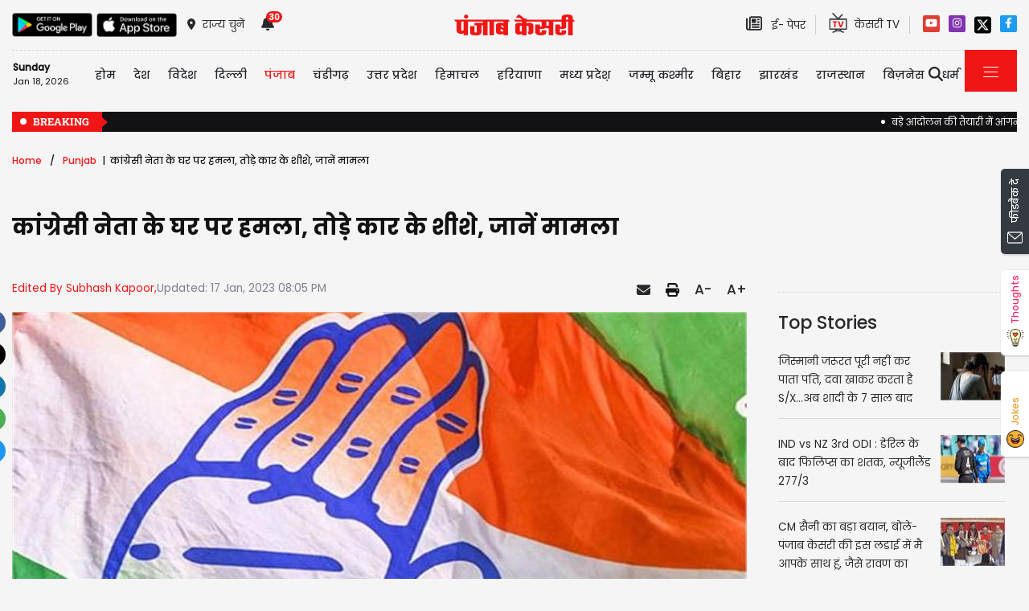

--- FILE ---
content_type: text/html; charset=utf-8
request_url: https://punjab.punjabkesari.in/punjab/news/congress-leader-s-house-attacked-1754047
body_size: 36862
content:

<!DOCTYPE html>

<html>
<head><meta charset="utf-8" /><meta http-equiv="X-UA-Compatible" content="IE=edge" /><meta name="viewport" content="width=device-width, initial-scale=1, shrink-to-fit=no" /><meta name="google-site-verification" content="hjhNb-EZewADcdxjFXXa_Lbqg4HJFbzh4n-3VN4WE6s" /><title>
	कांग्रेसी नेता के घर पर हमला, तोड़े कार के शीशे, जानें मामला - congress leader s house attacked
</title>
    <meta name="description" content="जंडियाला गुरु रख देवी दासपुरा गांव के कांग्रेसी नेता जोगा सिंह के घर में आकर शरारती तत्वों ने कार के शीशे तोड़ दिए और घर के बाहर लगे सी.सी.टी.वी. कैमरों को तोड़ दिए।" /><meta name="H1" content="कांग्रेसी नेता के घर पर हमला, तोड़े कार के शीशे, जानें मामला" /><meta name="robots" content="INDEX, FOLLOW" /><meta name="keywords" content="punjab, Congressleader, leader, attacked, crime, police, punjab hindi news, latest hindi news" /><meta name="news_keywords" content="punjab, Congressleader, leader, attacked, crime, police, punjab hindi news, latest hindi news,,2023-01-17T20:05:10+05:30" /><meta itemprop="url" content="https://punjab.punjabkesari.in/punjab/news/congress-leader-s-house-attacked-1754047" /><meta itemprop="headline" content="कांग्रेसी नेता के घर पर हमला, तोड़े कार के शीशे, जानें मामला" /><meta itemprop="description" content="जंडियाला गुरु रख देवी दासपुरा गांव के कांग्रेसी नेता जोगा सिंह के घर में आकर शरारती तत्वों ने कार के शीशे तोड़ दिए और घर के बाहर लगे सी.सी.टी.वी. कैमरों को तोड़ दिए।" /><meta itemprop="keywords" content="punjab, Congressleader, leader, attacked, crime, police, punjab hindi news, latest hindi news" /><meta property="og:url" content="https://punjab.punjabkesari.in/punjab/news/congress-leader-s-house-attacked-1754047" /><meta property="og:title" content="कांग्रेसी नेता के घर पर हमला, तोड़े कार के शीशे, जानें मामला" /><meta property="og:image" content="https://img.punjabkesari.in/multimedia/914/0/0X0/0/static.punjabkesari.in/2022_12image_16_30_042785226congress.jpg" /><meta property="og:image:height" content="400" /><meta property="og:image:width" content="1080" /><meta property="og:description" content="जंडियाला गुरु रख देवी दासपुरा गांव के कांग्रेसी नेता जोगा सिंह के घर में आकर शरारती तत्वों ने कार के शीशे तोड़ दिए और घर के बाहर लगे सी.सी.टी.वी. कैमरों को तोड़ दिए।" /><meta property="og:locale" content="hi_IN" /><meta property="og:type" content="website" /><meta property="og:site_name" content="punjabkesari" /><link rel="canonical" href="https://punjab.punjabkesari.in/punjab/news/congress-leader-s-house-attacked-1754047" /><link rel="amphtml" href="https://m.punjab.punjabkesari.in/punjab/news/congress-leader-s-house-attacked-1754047?amp" /><link rel="alternate" media="only screen and (max-width: 640px)" href="https://m.punjab.punjabkesari.in/punjab/news/congress-leader-s-house-attacked-1754047" /><meta property="article:published_time" content="2023-01-17T20:05:10+05:30" /><meta property="article:modified_time" content="2023-01-17T20:05:10+05:30" /><meta property="article:section" /><meta property="article:tag" content="punjab" /><meta property="article:tag" content="Congressleader" /><meta property="article:tag" content="leader" /><meta property="article:tag" content="attacked" /><meta property="article:tag" content="crime" /><meta property="article:tag" content="police" /><meta property="article:tag" content="punjab hindi news" /><meta property="article:tag" content="latest hindi news" /><meta property="twitter:card" content="summary" /><meta property="twitter:site" content="@punjabkesari" /><meta property="twitter:title" content="कांग्रेसी नेता के घर पर हमला, तोड़े कार के शीशे, जानें मामला" /><meta property="twitter:description" content="जंडियाला गुरु रख देवी दासपुरा गांव के कांग्रेसी नेता जोगा सिंह के घर में आकर शरारती तत्वों ने कार के शीशे तोड़ दिए और घर के बाहर लगे सी.सी.टी.वी. कैमरों को तोड़ दिए।" />
    <style>
        .wrap_img {
            background-color: #333;
            text-align: center;
            display: inline-block;
            width: 100%;
        }
.descriptionC .h2, h2 {
  font-size: 1.4rem !important;
  font-family: 'Poppins-Medium' !important;
}
    </style>


    <!-- DNS Prefetch links (kajal 18-10-2022) -->
    <link rel="preconnect" href="https://www.googletagmanager.com" /><link rel="dns-prefetch" href="https://embed.kooapp.com" /><link rel="dns-prefetch" href="https://static.punjabkesari.in" /><link rel="dns-prefetch" href="https://static.clmbtech.com" /><link rel="dns-prefetch" href="https://securepubads.g.doubleclick.net" /><link rel="dns-prefetch" href="https://cdn.izooto.com" /><link rel="dns-prefetch" href="http://sb.scorecardresearch.com" />

    <!-- Bootstrap CSS -->
    <link rel="shortcut icon" type="image/png" href="https://static.punjabkesari.in/pk2017/images/favicon.ico" /><link rel="stylesheet" href="https://static.punjabkesari.in/pk2021/css/bootstrap.min.css" /><link rel="stylesheet" href="https://static.punjabkesari.in/pk2021/css/style.css" /><link rel="stylesheet" href="https://static.punjabkesari.in/pk2021/css/simple-scrollbar.css" /><link rel="stylesheet" href="https://static.punjabkesari.in/pk2021/css/all.css" />
    <script src="https://static.punjabkesari.in/pk2021/js/jquery-3.7.0.min.js"></script>
    
    <script>    var dataLayer = dataLayer ? dataLayer : [];</script>
    <script async src="https://www.punjabkesari.in/js/dlayer.js"></script>
    
    
    
    <script>(function (d, s, id) {
            var js, fjs = d.getElementsByTagName(s)[0];
            if (d.getElementById(id)) return;
            js = d.createElement(s); js.id = id;
            js.src = 'https://connect.facebook.net/en_US/sdk.js#xfbml=1&version=v2.11&appId=241060005914517';
            fjs.parentNode.insertBefore(js, fjs);
        }(document, 'script', 'facebook-jssdk'));</script>



    <!-- Ads 2022 -->
    <script async src="https://securepubads.g.doubleclick.net/tag/js/gpt.js"></script>
    <script>
        window.googletag = window.googletag || { cmd: [] };
        googletag.cmd.push(function () {
            googletag.defineSlot('/15415905/punjab_kesari_dekstop_970x90_home_2022', [[728, 90], [970, 90]], 'div-gpt-ad-1651308514423-0').addService(googletag.pubads()); //under breaking ticker
            googletag.defineSlot('/15415905/punjab_kesari_dekstop_1x1_2022', [1, 1], 'div-gpt-ad-1651312505042-0').addService(googletag.pubads()); //In master page
            googletag.defineSlot('/15415905/punjab_kesari_dekstop_728x90_home_2022_1', [[970, 90], [728, 90]], 'div-gpt-ad-1651308461776-0').addService(googletag.pubads()); //above kesari tv
            googletag.defineSlot('/15415905/punjab_kesari_dekstop_300x250_home_2022_1', [[300, 600], [300, 250], [336, 280]], 'div-gpt-ad-1651308693629-0').addService(googletag.pubads());//Right Side 1st ad unit
            googletag.defineSlot('/15415905/punjab_kesari_dekstop_300x250_home_2022_2', [[300, 600], [336, 280], [300, 250]], 'div-gpt-ad-1651308807665-0').addService(googletag.pubads());//Right Side 2 
            googletag.defineSlot('/15415905/punjab_kesari_dekstop_728x90_home_2022_2', [[728, 90], [979, 90]], 'div-gpt-ad-1651308944873-0').addService(googletag.pubads());//728x90 2 in the mid
            googletag.defineSlot('/15415905/Punjab_Kesari_dekstop_story_728x90_1', [728, 90], 'div-gpt-ad-1651312938180-0').addService(googletag.pubads());//Story page top
            googletag.defineSlot('/15415905/Punjab_Kesari_dekstop_story_728x90_2_2022', [728, 90], 'div-gpt-ad-1651313064609-0').addService(googletag.pubads());//Story under image
            googletag.defineSlot('/15415905/Punjab_Kesari_dekstop_story_7300x250_202-1', [[336, 280], [300, 600], [300, 250]], 'div-gpt-ad-1651313375597-0').addService(googletag.pubads());//Story page RIght side 300x250
googletag.defineSlot('/15415905/Punjab_Kesari_dekstop_story_728x90_1', [728, 90], 'div-gpt-ad-1651585050992-0').addService(googletag.pubads());//below story headline
            googletag.pubads().enableSingleRequest();
            googletag.pubads().collapseEmptyDivs();
            googletag.enableServices();
        });
    </script>

    <script type='text/javascript'> 
        if ((navigator.userAgent.match(/(iphone)|(ipod)|(ipad)|(android)|(blackberry)|(windows phone)|(symbian)/i))) {
            if (location.pathname == '/') {
                var request_uri = 'https://m.punjab.punjabkesari.in/';
            } else {
                var request_uri = 'https://m.punjab.punjabkesari.in' + location.pathname;
            }
            top.location.href = request_uri;
        }
else if (window.innerWidth < 760) {
            if (location.pathname == '/') {
                var request_uri = 'https://m.punjab.punjabkesari.in/';
            } else {
                var request_uri = 'https://m.punjab.punjabkesari.in' + location.pathname;
            }
            top.location.href = request_uri;
        }


    </script>

    <style type="text/css">
        .dis {
            display: none;
        }
    </style>

    <!--ads end -->
    <style>
        .container .cust {
            margin-bottom: 45px !important;
        }
    </style>

    <!-- Google Tag Manager -->
    <script>(function (w, d, s, l, i) {
            w[l] = w[l] || []; w[l].push({
                'gtm.start':
                    new Date().getTime(), event: 'gtm.js'
            }); var f = d.getElementsByTagName(s)[0],
                j = d.createElement(s), dl = l != 'dataLayer' ? '&l=' + l : ''; j.async = true; j.src =
                    'https://www.googletagmanager.com/gtm.js?id=' + i + dl; f.parentNode.insertBefore(j, f);
        })(window, document, 'script', 'dataLayer', 'GTM-TPWTG5R');</script>
    <!-- End Google Tag Manager -->

    <script>
        function check_validation() {
            var mailformat = /^(([^<>()[\]\\.,;:\s@\"]+(\.[^<>()[\]\\.,;:\s@\"]+)*)|(\".+\"))@((\[[0-9]{1,3}\.[0-9]{1,3}\.[0-9]{1,3}\.[0-9]{1,3}\])|(([a-zA-Z\-0-9]+\.)+[a-zA-Z]{2,}))$/;

            if (document.getElementById("control_EMAIL").value != ' ' && document.getElementById("control_COLUMN1").value != ' ') {
                if (mailformat.test(document.getElementById("control_EMAIL").value) == true) {
                    subscribeBtn('popup');
                    return true;
                }
                else {
                    return false;
                }
            }
            else
                return false;
        }
    </script>
<style>
        .subscribeSec {
            background-color: #cecece;
        }

            .subscribeSec p {
                color: #000000;
                font-size: 16px;
                margin: 0;
            }


                .subscribeSec p > a {
                    color: #000000 !important;
                    font-family: 'Poppins-Medium';
                }


            .subscribeSec a {
                color: #ffffff;
                font-weight: 600;
            }

        .subscbg {
            background: #ff1308;
        }
.subscbg:hover {
    color: black !important;
}


    </style>



</head>
<body>
    <!-- Google Tag Manager (noscript) -->
    <noscript>
        <iframe src="https://www.googletagmanager.com/ns.html?id=GTM-TPWTG5R"
            height="0" width="0" style="display: none; visibility: hidden"></iframe>
    </noscript>
    <!-- End Google Tag Manager (noscript) -->

    <form method="post" action="./story.aspx?news_id=1754047" id="form1">
<div class="aspNetHidden">
<input type="hidden" name="__VIEWSTATE" id="__VIEWSTATE" value="v4jQbS4zFaa9D4YUuoC2/+n5/iMASeZIVs0B773BhRZ/AW+b7nxlsYw/omIHu+5NrUp8kDJ7EfPhkMbYaZERpNq9mk+KR8auU0s9BzC+gho=" />
</div>

<div class="aspNetHidden">

	<input type="hidden" name="__VIEWSTATEGENERATOR" id="__VIEWSTATEGENERATOR" value="B37EEB7D" />
	<input type="hidden" name="__EVENTVALIDATION" id="__EVENTVALIDATION" value="Nv3nb1IUb99yWDOGukUbkIYH6frnodrGa44+0lXz1tqWkvTd9H8myhqgXPcbgBdtbgYhdJaHxXcAyI8cdYB7rXzPHaRVYRKFClZtg5dJj5h4Zyte8p+cRRQz4H6N/oE/G81DYhLfEV/pI+ZzqDfGWcf7cNzI5BswZfGr1zMaZmbZCyP2Z6PSo2g4fSLSmEktbXlTzDRDNow1JqgK/OMk3pbk5eJSunU3WnpgQCobqdD1bY7h3wZ+syefIS2DrKaD" />
</div>

        
<div>
    <span id="header_lblmsg"></span>
</div>
<script>
    function fn_search1() {
        var search = document.getElementById("txtsearch").value;
        if (search.trim() != "") {
                search = search.replaceAll("+", "").replaceAll("#", "").replaceAll("%", "").replaceAll("*", "").replaceAll("?", "").replaceAll("%20", "-").replaceAll("--", "-").replaceAll(" ", "-").replaceAll("@","").replace(/\.{2,}/g, '-');

            var url = document.getElementById("header_hdn_url_path").value + "search/" + search.trim().replace(" ", "-");
            window.location = url;
        }
        else {
            document.getElementById("txtsearch").placeholder = "Please Enter data to search";
        }
        searchclk(search); //Data layer function on search box
    }

    function onPress_ENTER_header1(e) {
        var keyPressed = e.keyCode || e.which;

        //if ENTER is pressed
        if (keyPressed == 13) {
            e.preventDefault();
            fn_search1();
        }
    }
</script>
<script>
   

    const Http = new XMLHttpRequest();
    function getLocation() {
        var bdcApi = "https://api.bigdatacloud.net/data/reverse-geocode-client"

        navigator.geolocation.getCurrentPosition(
            (position) => {
                bdcApi = bdcApi
                    + "?latitude=" + position.coords.latitude
                    + "&longitude=" + position.coords.longitude
                    + "&localityLanguage=en";
                getApi(bdcApi);

            },
            (err) => { getApi(bdcApi); },
            {
                enableHighAccuracy: true,
                timeout: 5000,
                maximumAge: 0
            });
    }
    function getApi(bdcApi) {
        Http.open("GET", bdcApi);
        Http.send();
        Http.onreadystatechange = function () {
            if (this.readyState == 4 && this.status == 200) {
                //console.log(this.responseText);
                var obj = JSON.parse(this.responseText);
                document.getElementById('header_browse_location').value = obj.localityInfo.administrative[2].name;
                document.getElementById('header_browse_state_code').value = obj.principalSubdivisionCode;
                document.getElementById('header_browse_country_code').value = obj.countryCode;

                // console.log(obj.principalSubdivisionCode);
                // console.log(obj.countryCode);
            }
            else {
                document.getElementById('header_browse_location').value = 'jalandhar';
                document.getElementById('header_browse_state_code').value = 'IN-PB';
                document.getElementById('header_browse_country_code').value = 'IN';
            }
        };
    }

</script>
<!-- HEADER START -->
<header>
    <div class="container p-0 position-relative">
        <div class="topbar_head  py-3 ">
            <div class="row d-flex align-items-center">
                <div class="col1 col-md-5">
                    <ul class="d-flex align-items-center m-0">
                        <li>
                            <a itemprop="url" href="https://play.google.com/store/apps/details?id=com.punjabkesari" onclick="appsIcon('header','android')" target="_blank">
                                <img itemprop="Image" src="http://static.punjabkesari.in/pk2021/google-play-store.png" alt="img title" width="100" height="30"></a>
                        </li>
                        <li>
                            <a itemprop="url" href="https://itunes.apple.com/in/app/punjab-kesari/id576495885?mt=8" onclick="appsIcon('header','apple')" target="_blank">
                                <img itemprop="Image" src="http://static.punjabkesari.in/pk2021/apple-store.png" alt="img title" width="100" height="30"></a>
                        </li>
                        <li class="ml-2">
                            <a itemprop="url" href="#" data-toggle="modal" data-target="#exampleModal" onclick="locationclk()"><i class="fas fa-map-marker-alt"></i>
                                <span>राज्य चुनें</span>
                            </a>
                        </li>
                        <li id="header_dv_noti" class="px-3 dropdown notifynews"><a itemprop="url" href="#" onclick="notificationBadgeHide()"><i class="fas fa-bell"></i><span id="noti_span" style="display:block" class="badge badge-pill badge-notify">30</span></a><div class="dropdown-menu  px-2" ><ul class="slimscrollbar" data-ss-container><li><a href="https://www.punjabkesari.in/punjab/news/aap-mla-dr-sukhwinder-sukhi-resign-2278928" onclick="notiArticleclick('Kalash', 'Punjab', '1/18/2026 1:01:18 PM','Sunday','13', '2278928', 'Punjab News, Punjab Politics, MLA Sukhvinder Kumar Sukhi resigned','276','undefined', 'aap mla dr sukhwinder sukhi resign','undefined','text')">AAP को दोआबा इलाके से झटका, विधायक डॉ. सुखविंदर सुक्खी ने दिया इस्तीफा<p> 3 hours ago </p></a></li><li><a href="https://punjab.punjabkesari.in/punjab/news/extortion-module-of-gangster-goldy-brar-exposes-2278886" onclick="notiArticleclick('Kalash', 'Punjab', '1/18/2026 12:48:32 PM','Sunday','12', '2278886', 'Ludhiana News, Ludhiana Police Commissionerate, extortion module, Gangster Goldy Brar','276','undefined', 'extortion module of gangster goldy brar exposes','undefined','text')">लुधियाना पुलिस का बड़ा एक्शन, गैंगस्टर गोल्डी बराड़ के जबरन वसूली मॉड्यूल का किया पर्दाफाश!<p> 3 hours ago </p></a></li><li><a href="https://punjab.punjabkesari.in/punjab/news/police-encounter-in-jalandhar-early-this-morning-2278825" onclick="notiArticleclick('Urmila', 'Punjab', '1/18/2026 9:52:43 AM','Sunday','09', '2278825', 'Jalandhar Encounter, Punjab Police, Police Encounter, Crime News, Jalandhar News','278','undefined', 'police encounter in jalandhar early this morning','undefined','text')">जालंधर में सुबह-सुबह पुलिस एनकाउंटर, यूनिवर्सिटी के बाहर गोली चलाने वाला बदमाश काबू<p> 6 hours ago </p></a></li><li><a href="https://www.punjabkesari.in/punjab/news/delhi-speaker-statement-on-the-atishi-controversy-2278744" onclick="notiArticleclick('Kamini', 'Punjab', '1/17/2026 7:30:33 PM','Saturday','19', '2278744', 'Delhi Speaker,  Atishi controversy, Punjab News, CBI, Punjab Government','277','undefined', 'delhi speaker statement on the atishi controversy','undefined','text')">आतिशी विवाद पर दिल्ली स्पीकर का बड़ा बयान, बोले-पंजाब सरकार की फोरेंसिक लैब की कराऊंगा CBI जांच<p> 21 hours ago </p></a></li><li><a href="https://www.punjabkesari.in/punjab/news/sukhbir-badal-support-to-punjab-kesari-2278727" onclick="notiArticleclick('Kamini', 'Punjab', '1/17/2026 7:02:08 PM','Saturday','19', '2278727', 'Sukhbir Badal, Punjab Kesari News, Punjab News, Aam Aadmi Party','277','undefined', 'sukhbir badal support to punjab kesari','undefined','text')">पंजाब केसरी के समर्थन में उतरे सुखबीर बादल, आम आदमी पार्टी पर साधा निशाना<p> 21 hours ago </p></a></li><li><a href="https://www.punjabkesari.in/punjab/news/sukhbir-badal-written-letter-to-delhi-assembly-speaker-2278684" onclick="notiArticleclick('Kamini', 'Punjab', '1/17/2026 5:56:32 PM','Saturday','17', '2278684', 'Sukhbir Badal, Punjab News, Delhi Assembly Speaker, Atishi video case','277','undefined', 'sukhbir badal written letter to delhi assembly speaker','undefined','text')">आतिशी विवाद पर सुखबीर बादल का वार, कार्रवाई की मांग को लेकर दिल्ली विधानसभा स्पीकर को लिखा पत्र<p> 22 hours ago </p></a></li><li><a href="https://www.punjabkesari.in/punjab/news/sambit-patra-questioned-kejriwal-2278680" onclick="notiArticleclick('Kalash', 'Punjab', '1/17/2026 5:48:45 PM','Saturday','17', '2278680', 'Punjab News, Sambit Patra, Arwind Kejriwal, Punjab Kesari','276','undefined', 'sambit patra questioned kejriwal','undefined','text')">पंजाब केसरी पर कार्रवाई को लेकर Sambit Patra ने Kejriwal पर उठाए सवाल, बोले "शीश महल से गए तो अब हवा महल में बैठे है'<p> 22 hours ago </p></a></li><li><a href="https://www.punjabkesari.in/national/news/swati-maliwal-allegations-against-punjab-government-2278668" onclick="notiArticleclick('Kamini', 'Punjab', '1/17/2026 5:27:31 PM','Saturday','17', '2278668', 'Swati Maliwal, Punjab Kesari News, Punjab government.','277','undefined', 'swati maliwal allegations against punjab government','undefined','text')">स्वाति मालीवाल का बड़ा हमला- शीशमहल की दो खबरें क्या छापी, हिटलर ने पूरा सरकारी तंत्र ‘पंजाब केसरी’ के पीछे लगा दिया<p> 23 hours ago </p></a></li><li><a href="https://www.punjabkesari.in/punjab/news/pratap-bajwa-statement-regarding-atishi-2278652" onclick="notiArticleclick('Kamini', 'Punjab', '1/17/2026 5:13:15 PM','Saturday','17', '2278652', 'Punjab Politics, Pratap Singh Bajwa, Atishi Marlena, Delhi Assembly','277','undefined', 'pratap bajwa statement regarding atishi','undefined','text')">आतिशी के बयान पर प्रताप बाजवा का तीखा हमला, बोले-फोरेंसिक रिपोर्ट ने उजागर की सच्चाई<p> 23 hours ago </p></a></li><li><a href="https://punjab.punjabkesari.in/punjab/news/shopkeepers-protest-in-support-of-punjab-kesari-2278632" onclick="notiArticleclick('Vatika', 'Punjab', '1/17/2026 4:45:03 PM','Saturday','16', '2278632', 'Punjab News, Jalandhar news, central Town, shopekeeper, Punjab Government, Punjab kesari, AAP','54','undefined', 'shopkeepers protest in support of punjab kesari','undefined','text')">Jalandhar में आम आदमी पार्टी सरकार व केजरीवाल के खिलाफ जमकर प्रदर्शन<p> 1 day ago </p></a></li><li><a href="https://www.punjabkesari.in/punjab/news/sukhpal-khaira-on-atishi-case-demand-fir-2278550" onclick="notiArticleclick('Kalash', 'Punjab', '1/17/2026 2:53:51 PM','Saturday','14', '2278550', 'Sukhpal Khaira, Atishi Statement Case, Delhi Assembly Speaker','276','undefined', 'sukhpal khaira on atishi case demand fir','undefined','text')">Atishi Video Controversy: सुखपाल खैहरा ने आतिशी पर केस दर्ज और  LOP से हटाने की रखी मांग<p> 1 day ago </p></a></li><li><a href="https://punjab.punjabkesari.in/punjab/news/atishi-video-cas-2278544" onclick="notiArticleclick('Vatika', 'Punjab', '1/17/2026 2:43:00 PM','Saturday','14', '2278544', 'Atishi Video Case, FSL Report, BJP, Ashwani sharma','54','undefined', 'atishi video cas','undefined','text')">Atishi Video Case: ‘गुरुओं’ पर कथित टिप्पणी, अश्वनी शर्मा ने पंजाब सरकार को घेरा, Tweet कर उठाए कई सवाल<p> 1 day ago </p></a></li><li><a href="https://punjab.punjabkesari.in/punjab/news/rana-balachauria-murder-case-main-shooter-encounter-2278367" onclick="notiArticleclick('Kalash', 'Punjab', '1/17/2026 10:16:18 AM','Saturday','10', '2278367', 'Rana Balachauria Murder Case, shooter encounter, Punjab Police','276','undefined', 'rana balachauria murder case main shooter encounter','undefined','text')">राणा बलचौरिया मर्डर केस का मेन शूटर एनकाउंटर में ढेर<p> 1 day ago </p></a></li><li><a href="https://www.punjabkesari.in/punjab/news/punjab-weather-news-2278345" onclick="notiArticleclick('Vatika', 'Punjab', '1/17/2026 8:59:18 AM','Saturday','08', '2278345', 'Punjab news, weather update, Punjab weather news','54','undefined', 'punjab weather news','undefined','text')">Punjab Weather: कंपकंपाती ठंड से पंजाब बेहाल, 21 जनवरी तक यैलो अलर्ट जारी<p> 1 day ago </p></a></li><li><a href="https://www.punjabkesari.in/punjab/news/fugitive-aap-mla-moves-high-court-from-abroad-2278328" onclick="notiArticleclick('VANSH Sharma', 'Punjab', '1/16/2026 11:47:27 PM','Friday','23', '2278328', 'AAP, MLA, High Court, Harmeet Singh Pathanmajra','343','undefined', 'fugitive aap mla moves high court from abroad','undefined','text')">आम आदमी पार्टी के फरार विधायक हरमीत पठानमाजरा ने हाईकोर्ट का खटखटाया दरवाजा<p> 1 day ago </p></a></li><li><a href="https://www.punjabkesari.in/national/news/shameful-attack-on-press-freedom-aap-must-apologize-sikander-singh-maluka-2278279" onclick="notiArticleclick('VANSH Sharma', 'Punjab', '1/16/2026 9:16:27 PM','Friday','21', '2278279', 'Shameful Attack, Press Freedom, AAP, Apologize,Sikander Singh Maluka','343','undefined', 'shameful attack on press freedom aap must apologize sikander singh maluka','undefined','text')">प्रेस की आजादी पर शर्मनाक हमला, आम आदमी पार्टी को माफ़ी मांगनी पड़ेगी: सिकंदर सिंह मलूका<p> 1 day ago </p></a></li><li><a href="https://www.punjabkesari.in/punjab/news/several-senior-bjp-leaders-detained-2278131" onclick="notiArticleclick('Kamini', 'Punjab', '1/16/2026 4:51:41 PM','Friday','16', '2278131', 'BJP leaders Protest, Punjab Kesari, detained, Punjab News,','277','undefined', 'several senior bjp leaders detained','undefined','text')">BJP का प्रदर्शन: CM आवास के बाहर पुलिस-नेताओं में धक्का-मुक्की, हिरासत में लिए कई सीनियर नेता<p> 1 day ago </p></a></li><li><a href="https://www.punjabkesari.in/punjab/news/ravneet-bittu-2277996" onclick="notiArticleclick('Kamini', 'Punjab', '1/16/2026 2:06:35 PM','Friday','14', '2277996', 'Ravneet Bittu, Aam Aadmi Party, Punjab Politics, Punjab Kesari News,','277','undefined', 'ravneet bittu','undefined','text')">जो गोलियों से नहीं डरे, वे आम आदमी पार्टी से क्या डरेंगे: रवनीत बिट्टू<p> 2 days ago </p></a></li><li><a href="https://www.punjabkesari.in/punjab/news/haryana-cm-saini-statements-regarding-punjab-2277949" onclick="notiArticleclick('Kamini', 'Punjab', '1/16/2026 1:17:01 PM','Friday','13', '2277949', 'Punjab News, Punjab Politics, Haryana CM Saini, Aam Aadmi Party','277','undefined', 'haryana cm saini statements regarding punjab','undefined','text')">पंजाब को BJP ही करेगी सुरक्षित, हरियाणा के CM सैनी ने Punjab को लेकर कही बड़ी बातें<p> 2 days ago </p></a></li><li><a href="https://punjab.punjabkesari.in/punjab/news/the-bhagwant-mann-government-in-punjab-has-not-taken-action-2277936" onclick="notiArticleclick('Vatika', 'Punjab', '1/16/2026 12:54:33 PM','Friday','12', '2277936', 'Punjab News, Bhagwant maan, AAP, Principal, Punjab chandigarh teachers','54','undefined', 'the bhagwant mann government in punjab has not taken action','undefined','text')">Report के बावजूद पंजाब की भगवंत मान सरकार का 13 महीने बाद भी आयोग्य प्रिंसिपलों पर Action नहीं<p> 2 days ago </p></a></li><li><a href="https://www.punjabkesari.in/punjab/news/many-big-leaders-join-bjp-2277928" onclick="notiArticleclick('Kamini', 'Punjab', '1/16/2026 12:38:17 PM','Friday','12', '2277928', 'Breaking News, Punjab politics, Leaders join BJP, Punjab News','277','undefined', 'many big leaders join bjp','undefined','text')">Breaking: पंजाब की राजनीति में हलचल, कई बड़े नेता BJP में शामिल<p> 2 days ago </p></a></li><li><a href="https://www.punjabkesari.in/punjab/news/rain-alert-2277876" onclick="notiArticleclick('Vatika', 'Punjab', '1/16/2026 11:20:56 AM','Friday','11', '2277876', 'Punjab News, weather, heavy rain, school Timing , rain alert','54','undefined', 'rain alert','undefined','text')">पंजाब में कड़ाके की ठंड के बीच बारिश का Alert, मौसम विभाग ने जारी की भविष्यवाणी<p> 2 days ago </p></a></li><li><a href="https://www.punjabkesari.in/punjab/news/ludhiana-dense-fog-2277819" onclick="notiArticleclick('Vatika', 'Punjab', '1/16/2026 8:56:12 AM','Friday','08', '2277819', 'Punjab News, Ludhiana news, Fog, dense fog','54','undefined', 'ludhiana dense fog','undefined','text')">Ludhiana में सर्दी ने तोड़े सारे रिकॉर्ड, खतरनाक लैवल पर पहुंचा कोहरा, विजीबिलिटी शून्य<p> 2 days ago </p></a></li><li><a href="https://www.punjabkesari.in/national/news/the-bhagwant-mann-government-s-attack-on-the-punjab-kesari-group-2277788" onclick="notiArticleclick('VANSH Sharma', 'Punjab', '1/16/2026 12:44:36 AM','Friday','00', '2277788', 'Bhagwant Mann, attack, Punjab Kesari group, aap','343','undefined', 'the bhagwant mann government s attack on the punjab kesari group','undefined','text')">पंजाब केसरी समूह पर भगवंत मान सरकार का हमला<p> 2 days ago </p></a></li><li><a href="https://www.punjabkesari.in/national/news/aap-govt-pressuring-media-attack-on-punjab-kesari-condemned-dr-subhash-sharma-2277778" onclick="notiArticleclick('VANSH Sharma', 'Punjab', '1/15/2026 11:14:52 PM','Thursday','23', '2277778', 'AAP,  Attack, Punjab Kesari, Dr. Subhash Sharma','343','undefined', 'aap govt pressuring media attack on punjab kesari condemned dr subhash sharma','undefined','text')">पंजाब केसरी ग्रुप पर हमला निंदनीय, मीडिया पर दबाव बना रही AAP सरकार: डॉ. सुभाष शर्मा<p> 2 days ago </p></a></li><li><a href="https://www.punjabkesari.in/national/news/attack-on-punjab-kesari-condemnable-sunil-jakhar-2277775" onclick="notiArticleclick('VANSH Sharma', 'Punjab', '1/15/2026 10:51:05 PM','Thursday','22', '2277775', 'Attack, Punjab Kesari, Condemnable, Sunil Jakhar','343','undefined', 'attack on punjab kesari condemnable sunil jakhar','undefined','text')">"जब समय मारता है तो आदमी की समझ मारता है"… सुनील जाखड़ ने पंजाब केसरी पर हमले की निंदा की<p> 2 days ago </p></a></li><li><a href="https://www.punjabkesari.in/national/news/attack-on-punjab-kesari-condemnable-sunil-jakhar-2277775" onclick="notiArticleclick('VANSH Sharma', 'Punjab', '1/15/2026 10:51:02 PM','Thursday','22', '2277775', 'Attack, Punjab Kesari, Condemnable, Sunil Jakhar','343','undefined', 'attack on punjab kesari condemnable sunil jakhar','undefined','text')">"जब समय मारता है तो आदमी की समझ मारता है"… सुनील जाखड़ ने पंजाब केसरी पर हमले की निंदा की<p> 2 days ago </p></a></li><li><a href="https://www.punjabkesari.in/national/news/action-against-punjab-kesari-an-attack-on-democracy-harsimrat-badal-2277773" onclick="notiArticleclick('VANSH Sharma', 'Punjab', '1/15/2026 10:37:15 PM','Thursday','22', '2277773', 'Punjab Kesari Group, Attack, Democracy,Harsimrat Badal','343','undefined', 'action against punjab kesari an attack on democracy harsimrat badal','undefined','text')">पंजाब केसरी पर कार्रवाई लोकतंत्र पर हमला, AAP सरकार मीडिया की दबा रही आवाज: हरसिमरत कौर बादल<p> 2 days ago </p></a></li><li><a href="https://www.punjabkesari.in/punjab/news/bjp-slams-bhagwant-mann-govt-over-alleged-media-intimidation-2277771" onclick="notiArticleclick('VANSH Sharma', 'Punjab', '1/15/2026 10:29:08 PM','Thursday','22', '2277771', 'Press Freedom, BJP, AAP, Tarun Chugh, Punjab News','343','undefined', 'bjp slams bhagwant mann govt over alleged media intimidation','undefined','text')">मीडिया पर कार्रवाई तानाशाही की निशानी, भगवंत मान सरकार लोकतंत्र से डरी हुई: तरुण चुघ<p> 2 days ago </p></a></li><li><a href="https://www.punjabkesari.in/punjab/news/sirsa-raises-serious-questions-on-forensic-probe-levels-allegations-against-aap-2277766" onclick="notiArticleclick('VANSH Sharma', 'Punjab', '1/15/2026 10:03:06 PM','Thursday','22', '2277766', 'Sirsa Raises Serious Questions on , Levels Allegations Against','343','undefined', 'sirsa raises serious questions on forensic probe levels allegations against aap','undefined','text')">फोरेंसिक जांच पर सिरसा ने उठाए बड़े सवाल, आम आदमी पार्टी पर लगाए गंभीर आरोप<p> 2 days ago </p></a></li></ul></div></li>
                        <li id="header_dv_weather" class="weather_details"></li>
                    </ul>
                </div>
                <div class="col2 col-md-2 logo_pk text-center">
                    <a itemprop="url" href="https://www.punjabkesari.in/" onclick="logoMainclk()">
                        <img itemprop="logo" src="http://static.punjabkesari.in/pk2021/logo-red.png" alt="img title" width="150" height="26"></a>
                </div>
                <div class="col3 col-md-5 d-flex justify-content-end">
                    <ul class="d-flex align-items-center m-0">

                        <li class="ml-2">
                            <a itemprop="url" href="https://epaper.punjabkesari.in/" onclick="EpaperlogoMainclk()" target="_blank">
                                <i class="far fa-newspaper"></i>
                                <span class="mx-2">ई- पेपर</span>
                            </a>
                        </li>

                        <li class="mx-3 tvicon">
                            <a itemprop="url" href="https://www.kesari.tv/" onclick="KesarilogoMainclk()" target="_blank">
                                <img itemprop="Image" src="http://static.punjabkesari.in/pk2021/pk-tv.png" alt="img title" width="23" height="25">
                                <span>केसरी TV
                                </span>
                            </a>
                        </li>

                        <li style="display: none">
                            <a itemprop="url" href="https://epaper.punjabkesari.in/login" target="_blank">SIGN IN</a>
                        </li>



                    </ul>
                    <!--Social Icons-->
                    <ul class="d-flex top-social">
                        <li><a itemprop="url" href="https://www.youtube.com/channel/UCo-kc5wLIXkGdk4HEY4XYbg" target="_blank">
                            <svg class="svg-inline--fa fa-youtube fa-w-18" aria-hidden="true" focusable="false" data-prefix="fab" data-icon="youtube" role="img" xmlns="http://www.w3.org/2000/svg" viewBox="0 0 576 512" data-fa-i2svg="">
                                <path fill="currentColor" d="M549.655 124.083c-6.281-23.65-24.787-42.276-48.284-48.597C458.781 64 288 64 288 64S117.22 64 74.629 75.486c-23.497 6.322-42.003 24.947-48.284 48.597-11.412 42.867-11.412 132.305-11.412 132.305s0 89.438 11.412 132.305c6.281 23.65 24.787 41.5 48.284 47.821C117.22 448 288 448 288 448s170.78 0 213.371-11.486c23.497-6.321 42.003-24.171 48.284-47.821 11.412-42.867 11.412-132.305 11.412-132.305s0-89.438-11.412-132.305zm-317.51 213.508V175.185l142.739 81.205-142.739 81.201z"></path></svg></a></li>
                        <li><a itemprop="url" href="https://www.instagram.com/punjab_kesari_punjab/?hl=en" target="_blank">
                            <svg class="svg-inline--fa fa-instagram fa-w-14" aria-hidden="true" focusable="false" data-prefix="fab" data-icon="instagram" role="img" xmlns="http://www.w3.org/2000/svg" viewBox="0 0 448 512" data-fa-i2svg="">
                                <path fill="currentColor" d="M224.1 141c-63.6 0-114.9 51.3-114.9 114.9s51.3 114.9 114.9 114.9S339 319.5 339 255.9 287.7 141 224.1 141zm0 189.6c-41.1 0-74.7-33.5-74.7-74.7s33.5-74.7 74.7-74.7 74.7 33.5 74.7 74.7-33.6 74.7-74.7 74.7zm146.4-194.3c0 14.9-12 26.8-26.8 26.8-14.9 0-26.8-12-26.8-26.8s12-26.8 26.8-26.8 26.8 12 26.8 26.8zm76.1 27.2c-1.7-35.9-9.9-67.7-36.2-93.9-26.2-26.2-58-34.4-93.9-36.2-37-2.1-147.9-2.1-184.9 0-35.8 1.7-67.6 9.9-93.9 36.1s-34.4 58-36.2 93.9c-2.1 37-2.1 147.9 0 184.9 1.7 35.9 9.9 67.7 36.2 93.9s58 34.4 93.9 36.2c37 2.1 147.9 2.1 184.9 0 35.9-1.7 67.7-9.9 93.9-36.2 26.2-26.2 34.4-58 36.2-93.9 2.1-37 2.1-147.8 0-184.8zM398.8 388c-7.8 19.6-22.9 34.7-42.6 42.6-29.5 11.7-99.5 9-132.1 9s-102.7 2.6-132.1-9c-19.6-7.8-34.7-22.9-42.6-42.6-11.7-29.5-9-99.5-9-132.1s-2.6-102.7 9-132.1c7.8-19.6 22.9-34.7 42.6-42.6 29.5-11.7 99.5-9 132.1-9s102.7-2.6 132.1 9c19.6 7.8 34.7 22.9 42.6 42.6 11.7 29.5 9 99.5 9 132.1s2.7 102.7-9 132.1z"></path></svg></a></li>
                       <!-- <li><a itemprop="url" href="https://twitter.com/kesaripunjab" target="_blank">
                            <svg class="svg-inline--fa fa-twitter fa-w-16" aria-hidden="true" focusable="false" data-prefix="fab" data-icon="twitter" role="img" xmlns="http://www.w3.org/2000/svg" viewBox="0 0 512 512" data-fa-i2svg="">
                                <path fill="currentColor" d="M459.37 151.716c.325 4.548.325 9.097.325 13.645 0 138.72-105.583 298.558-298.558 298.558-59.452 0-114.68-17.219-161.137-47.106 8.447.974 16.568 1.299 25.34 1.299 49.055 0 94.213-16.568 130.274-44.832-46.132-.975-84.792-31.188-98.112-72.772 6.498.974 12.995 1.624 19.818 1.624 9.421 0 18.843-1.3 27.614-3.573-48.081-9.747-84.143-51.98-84.143-102.985v-1.299c13.969 7.797 30.214 12.67 47.431 13.319-28.264-18.843-46.781-51.005-46.781-87.391 0-19.492 5.197-37.36 14.294-52.954 51.655 63.675 129.3 105.258 216.365 109.807-1.624-7.797-2.599-15.918-2.599-24.04 0-57.828 46.782-104.934 104.934-104.934 30.213 0 57.502 12.67 76.67 33.137 23.715-4.548 46.456-13.32 66.599-25.34-7.798 24.366-24.366 44.833-46.132 57.827 21.117-2.273 41.584-8.122 60.426-16.243-14.292 20.791-32.161 39.308-52.628 54.253z"></path></svg></a></li>-->

 <li><a itemprop="url" href="https://twitter.com/kesaripunjab" target="_blank">
     <svg  aria-hidden="true" focusable="false" data-prefix="fab" data-icon="instagram" role="img" xmlns="http://www.w3.org/2000/svg" viewBox="0 0 448 512" data-fa-i2svg="">
         <path d="M64 32C28.7 32 0 60.7 0 96V416c0 35.3 28.7 64 64 64H384c35.3 0 64-28.7 64-64V96c0-35.3-28.7-64-64-64H64zm297.1 84L257.3 234.6 379.4 396H283.8L209 298.1 123.3 396H75.8l111-126.9L69.7 116h98l67.7 89.5L313.6 116h47.5zM323.3 367.6L153.4 142.9H125.1L296.9 367.6h26.3z" />
     </svg></a></li>
                        <li><a itemprop="url" href="https://www.facebook.com/punjabkesaripb/" target="_blank">
                            <svg class="svg-inline--fa fa-facebook-f fa-w-10" aria-hidden="true" focusable="false" data-prefix="fab" data-icon="facebook-f" role="img" xmlns="http://www.w3.org/2000/svg" viewBox="0 0 320 512" data-fa-i2svg="">
                                <path fill="currentColor" d="M279.14 288l14.22-92.66h-88.91v-60.13c0-25.35 12.42-50.06 52.24-50.06h40.42V6.26S260.43 0 225.36 0c-73.22 0-121.08 44.38-121.08 124.72v70.62H22.89V288h81.39v224h100.17V288z"></path></svg></a></li>
                    </ul>

                </div>
            </div>
        </div>
        <!-- NAVBAR START -->
        <div id="navbars">
            <nav class="navbar navbar-expand-lg navbar-light ">
                <div class="navbar_header row">
                    <button class="navbar-toggler" type="button" data-toggle="collapse" data-target="#navbarNav" aria-controls="navbarNav" aria-expanded="false" aria-label="Toggle navigation">
                        <span class="navbar-toggler-icon"></span>
                    </button>
                    <div class="collapse navbar-collapse" id="navbarNav">
                        <div id="header_dv_time" class="currentDate mr-xl-4 mr-lg-3"><p>Sunday</p><span> Jan 18, 2026 </span></div>
                        <ul id="header_dv_nav" class="navbar-nav"><li class="nav-item"><a itemprop="url" class="nav-link" href="https://www.punjabkesari.in" onclick="navMenutop('Home')">होम</a></li><li class="nav-item dropdown "><a itemprop="url" class="nav-link dropdown-toggle" href="https://www.punjabkesari.in/national" role="button" onclick="navMenutop('National')">देश</a><div class="dropdown-menu  px-2"><div class="slimscrollbar" data-ss-container><a itemprop="url" class="dropdown-item" href="https://punjab.punjabkesari.in/" onclick="navMenusub('National','Punjab')">पंजाब</a><a itemprop="url" class="dropdown-item" href="https://haryana.punjabkesari.in/" onclick="navMenusub('National','Haryana')">हरियाणा</a><a itemprop="url" class="dropdown-item" href="https://himachal.punjabkesari.in/" onclick="navMenusub('National','Himachal Pradesh')">हिमाचल प्रदेश</a><a itemprop="url" class="dropdown-item" href="https://mp.punjabkesari.in/" onclick="navMenusub('National','Madhya Pradesh')">मध्य प्रदेश</a><a itemprop="url" class="dropdown-item" href="https://rajasthan.punjabkesari.in" onclick="navMenusub('National','Rajasthan')">राजस्थान</a><a itemprop="url" class="dropdown-item" href="https://chandigarh.punjabkesari.in" onclick="navMenusub('National','Chandigarh')">चंडीगढ़</a><a itemprop="url" class="dropdown-item" href="https://www.punjabkesari.in/national/delhi" onclick="navMenusub('National','Delhi')">दिल्ली</a><a itemprop="url" class="dropdown-item" href="https://up.punjabkesari.in" onclick="navMenusub('National','Uttar Pradesh')">उत्तर प्रदेश</a><a itemprop="url" class="dropdown-item" href="https://jammukashmir.punjabkesari.in" onclick="navMenusub('National','Jammu Kashmir')">जम्मू कश्मीर</a><a itemprop="url" class="dropdown-item" href="https://uttarakhand.punjabkesari.in" onclick="navMenusub('National','Uttrakhand')">उत्तराखंड</a><a itemprop="url" class="dropdown-item" href="https://bihar.punjabkesari.in" onclick="navMenusub('National','Bihar')">बिहार</a><a itemprop="url" class="dropdown-item" href="https://www.punjabkesari.in/jharkhand" onclick="navMenusub('National','Jharkhand')">झारखंड</a></div></div></li><li class="nav-item dropdown "><a itemprop="url" class="nav-link dropdown-toggle" href="https://www.punjabkesari.in/international" role="button" onclick="navMenutop('International')">विदेश</a><div class="dropdown-menu  px-2"><div class="slimscrollbar" data-ss-container><a itemprop="url" class="dropdown-item" href="https://www.punjabkesari.in/international/pakistan" onclick="navMenusub('International','Pakistan')">पाकिस्तान</a><a itemprop="url" class="dropdown-item" href="https://www.punjabkesari.in/international/china" onclick="navMenusub('International','China')">चीन</a><a itemprop="url" class="dropdown-item" href="https://www.punjabkesari.in/international/australia" onclick="navMenusub('International','Australia')">ऑस्ट्रेलिया</a><a itemprop="url" class="dropdown-item" href="https://www.punjabkesari.in/international/america" onclick="navMenusub('International','America')">अमेरिका</a><a itemprop="url" class="dropdown-item" href="https://www.punjabkesari.in/international/england" onclick="navMenusub('International','England')">इंग्लैंड</a><a itemprop="url" class="dropdown-item" href="https://www.punjabkesari.in/international/international-news" onclick="navMenusub('International','International News')">अन्य देशों की खबरें</a></div></div></li><li class="nav-item"><a itemprop="url" class="nav-link" href="https://www.punjabkesari.in/national/delhi" onclick="navMenutop('Delhi')">दिल्ली</a></li><li class="nav-item dropdown active"><a itemprop="url" class="nav-link dropdown-toggle" href="https://punjab.punjabkesari.in/" role="button" onclick="navMenutop('Punjab')">पंजाब</a><div class="dropdown-menu  px-2"><div class="slimscrollbar" data-ss-container><a itemprop="url" class="dropdown-item" href="https://punjab.punjabkesari.in/jalandhar" onclick="navMenusub('Punjab','Jalandhar')">जालंधर</a><a itemprop="url" class="dropdown-item" href="https://punjab.punjabkesari.in/pathankot" onclick="navMenusub('Punjab','Pathankot')">पठानकोट</a><a itemprop="url" class="dropdown-item" href="https://punjab.punjabkesari.in/amritsar" onclick="navMenusub('Punjab','Amritsar')">अमृतसर</a><a itemprop="url" class="dropdown-item" href="https://punjab.punjabkesari.in/ludhiana" onclick="navMenusub('Punjab','Ludhiana')">लुधियाना</a><a itemprop="url" class="dropdown-item" href="https://punjab.punjabkesari.in/nawanshahr" onclick="navMenusub('Punjab','nawanshahr')">नवांशहर/रूपनगर</a><a itemprop="url" class="dropdown-item" href="https://punjab.punjabkesari.in/moga" onclick="navMenusub('Punjab','Moga')">मोगा</a><a itemprop="url" class="dropdown-item" href="https://punjab.punjabkesari.in/patiala" onclick="navMenusub('Punjab','Patiala')">पटियाला</a><a itemprop="url" class="dropdown-item" href="https://punjab.punjabkesari.in/kapurthala" onclick="navMenusub('Punjab','Kapurthala')">फगवाड़ा/कपूरथला</a><a itemprop="url" class="dropdown-item" href="https://punjab.punjabkesari.in/barnala" onclick="navMenusub('Punjab','Barnala')">बरनाला/संगरूर</a><a itemprop="url" class="dropdown-item" href="https://punjab.punjabkesari.in/bathinda" onclick="navMenusub('Punjab','Bathinda')">बठिंडा/मानसा</a><a itemprop="url" class="dropdown-item" href="https://punjab.punjabkesari.in/firozepur" onclick="navMenusub('Punjab','Firozepur')">फाजिल्का/फिरोजपुर</a><a itemprop="url" class="dropdown-item" href="https://punjab.punjabkesari.in/faridkot" onclick="navMenusub('Punjab','Faridkot')">फरीदकोट/मुक्तसर</a><a itemprop="url" class="dropdown-item" href="https://punjab.punjabkesari.in/gurdaspur" onclick="navMenusub('Punjab','Gurdaspur')">गुरदासपुर/पठानकोट</a><a itemprop="url" class="dropdown-item" href="https://punjab.punjabkesari.in/hoshiarpur" onclick="navMenusub('Punjab','Hoshiarpur')">होशियारपुर</a><a itemprop="url" class="dropdown-item" href="https://punjab.punjabkesari.in/khanna" onclick="navMenusub('Punjab','khanna')">खन्ना</a></div></div></li><li class="nav-item dropdown "><a itemprop="url" class="nav-link dropdown-toggle" href="https://chandigarh.punjabkesari.in" role="button" onclick="navMenutop('Chandigarh')">चंडीगढ़</a><div class="dropdown-menu  px-2"><div class="slimscrollbar" data-ss-container><a itemprop="url" class="dropdown-item" href="https://chandigarh.punjabkesari.in/panchkula" onclick="navMenusub('Chandigarh','Panchkula')">पंचकुला</a><a itemprop="url" class="dropdown-item" href="https://chandigarh.punjabkesari.in/mohali" onclick="navMenusub('Chandigarh','Mohali')">मोहाली</a></div></div></li><li class="nav-item dropdown "><a itemprop="url" class="nav-link dropdown-toggle" href="https://up.punjabkesari.in" role="button" onclick="navMenutop('Uttar Pradesh')">उत्तर प्रदेश</a><div class="dropdown-menu  px-2"><div class="slimscrollbar" data-ss-container><a itemprop="url" class="dropdown-item" href="https://up.punjabkesari.in/lucknow" onclick="navMenusub('Uttar Pradesh','Lucknow')">लखनऊ</a><a itemprop="url" class="dropdown-item" href="https://up.punjabkesari.in/varanasi" onclick="navMenusub('Uttar Pradesh','Varanasi')">वाराणसी</a><a itemprop="url" class="dropdown-item" href="https://up.punjabkesari.in/kanpur" onclick="navMenusub('Uttar Pradesh','Kanpur')">कानपुर</a><a itemprop="url" class="dropdown-item" href="https://up.punjabkesari.in/meerut" onclick="navMenusub('Uttar Pradesh','Meerut')">मेरठ</a><a itemprop="url" class="dropdown-item" href="https://up.punjabkesari.in/agra" onclick="navMenusub('Uttar Pradesh','Agra')">आगरा</a><a itemprop="url" class="dropdown-item" href="https://up.punjabkesari.in/prayagraj" onclick="navMenusub('Uttar Pradesh','Prayagraj')">प्रयागराज</a><a itemprop="url" class="dropdown-item" href="https://up.punjabkesari.in/gorakhpur" onclick="navMenusub('Uttar Pradesh','Gorakhpur')">गोरखपुर</a><a itemprop="url" class="dropdown-item" href="https://up.punjabkesari.in/jhansi" onclick="navMenusub('Uttar Pradesh','Jhansi')">झांसी</a><a itemprop="url" class="dropdown-item" href="https://up.punjabkesari.in/up-sp" onclick="navMenusub('Uttar Pradesh','Up SP')">सपा</a><a itemprop="url" class="dropdown-item" href="https://up.punjabkesari.in/up-bsp" onclick="navMenusub('Uttar Pradesh','Up BSP')">बसपा</a><a itemprop="url" class="dropdown-item" href="https://up.punjabkesari.in/up-bjp" onclick="navMenusub('Uttar Pradesh','Up BJP')">भाजपा</a><a itemprop="url" class="dropdown-item" href="https://up.punjabkesari.in/up-congress" onclick="navMenusub('Uttar Pradesh','Up Congress')">कांग्रेस</a><a itemprop="url" class="dropdown-item" href="https://up.punjabkesari.in/up-crime" onclick="navMenusub('Uttar Pradesh','UP Crime')">UP Crime</a></div></div></li><li class="nav-item dropdown "><a itemprop="url" class="nav-link dropdown-toggle" href="https://himachal.punjabkesari.in/" role="button" onclick="navMenutop('Himachal Pradesh')">हिमाचल</a><div class="dropdown-menu  px-2"><div class="slimscrollbar" data-ss-container><a itemprop="url" class="dropdown-item" href="https://himachal.punjabkesari.in/bilaspur" onclick="navMenusub('Himachal Pradesh','Bilaspur')">बिलासपुर</a><a itemprop="url" class="dropdown-item" href="https://himachal.punjabkesari.in/shimla" onclick="navMenusub('Himachal Pradesh','Shimla')">शिमला</a><a itemprop="url" class="dropdown-item" href="https://himachal.punjabkesari.in/hamirpur" onclick="navMenusub('Himachal Pradesh','Hamirpur')">हमीरपुर</a><a itemprop="url" class="dropdown-item" href="https://himachal.punjabkesari.in/chamba" onclick="navMenusub('Himachal Pradesh','Chamba')">चंबा</a><a itemprop="url" class="dropdown-item" href="https://himachal.punjabkesari.in/kangra" onclick="navMenusub('Himachal Pradesh','Kangra')">कांगड़ा</a><a itemprop="url" class="dropdown-item" href="https://himachal.punjabkesari.in/una" onclick="navMenusub('Himachal Pradesh','Una')">ऊना</a><a itemprop="url" class="dropdown-item" href="https://himachal.punjabkesari.in/mandi" onclick="navMenusub('Himachal Pradesh','Mandi')">मंडी</a><a itemprop="url" class="dropdown-item" href="https://himachal.punjabkesari.in/kullu" onclick="navMenusub('Himachal Pradesh','Kullu')">कुल्लू</a><a itemprop="url" class="dropdown-item" href="https://himachal.punjabkesari.in/solan" onclick="navMenusub('Himachal Pradesh','Solan')">सोलन</a><a itemprop="url" class="dropdown-item" href="https://himachal.punjabkesari.in/sirmor" onclick="navMenusub('Himachal Pradesh','Sirmor')">सिरमौर</a><a itemprop="url" class="dropdown-item" href="https://himachal.punjabkesari.in/himachal-education" onclick="navMenusub('Himachal Pradesh','Himachal Education')">यूथ एजुकेशन</a></div></div></li><li class="nav-item dropdown "><a itemprop="url" class="nav-link dropdown-toggle" href="https://haryana.punjabkesari.in/" role="button" onclick="navMenutop('Haryana')">हरियाणा</a><div class="dropdown-menu  px-2"><div class="slimscrollbar" data-ss-container><a itemprop="url" class="dropdown-item" href="https://haryana.punjabkesari.in/ambala" onclick="navMenusub('Haryana','Ambala')">अंबाला</a><a itemprop="url" class="dropdown-item" href="https://haryana.punjabkesari.in/bhiwani" onclick="navMenusub('Haryana','Bhiwani')">भिवानी</a><a itemprop="url" class="dropdown-item" href="https://haryana.punjabkesari.in/jind" onclick="navMenusub('Haryana','Jind')">जींद</a><a itemprop="url" class="dropdown-item" href="https://haryana.punjabkesari.in/kaithal" onclick="navMenusub('Haryana','Kaithal')">कैथल</a><a itemprop="url" class="dropdown-item" href="https://haryana.punjabkesari.in/kurukshetra" onclick="navMenusub('Haryana','Kurukshetra')">कुरुक्षेत्र</a><a itemprop="url" class="dropdown-item" href="https://haryana.punjabkesari.in/panipat" onclick="navMenusub('Haryana','Panipat')">पानीपत</a><a itemprop="url" class="dropdown-item" href="https://haryana.punjabkesari.in/rohtak" onclick="navMenusub('Haryana','Rohtak')">रोहतक</a><a itemprop="url" class="dropdown-item" href="https://haryana.punjabkesari.in/sirsa" onclick="navMenusub('Haryana','Sirsa')">सिरसा</a><a itemprop="url" class="dropdown-item" href="https://haryana.punjabkesari.in/yamunanagar" onclick="navMenusub('Haryana','YamunaNagar')">यमुनानगर</a><a itemprop="url" class="dropdown-item" href="https://haryana.punjabkesari.in/fatehabad" onclick="navMenusub('Haryana','Fatehabad')">फतेहाबाद</a><a itemprop="url" class="dropdown-item" href="https://haryana.punjabkesari.in/gurgaon" onclick="navMenusub('Haryana','Gurgaon')">गुड़गांव</a><a itemprop="url" class="dropdown-item" href="https://haryana.punjabkesari.in/hisar" onclick="navMenusub('Haryana','Hisar')">हिसार</a><a itemprop="url" class="dropdown-item" href="https://haryana.punjabkesari.in/karnal" onclick="navMenusub('Haryana','Karnal')">करनाल</a><a itemprop="url" class="dropdown-item" href="https://haryana.punjabkesari.in/sonipat" onclick="navMenusub('Haryana','Sonipat')">सोनीपत</a><a itemprop="url" class="dropdown-item" href="https://haryana.punjabkesari.in/faridabad" onclick="navMenusub('Haryana','Faridabad')">फरीदाबाद</a><a itemprop="url" class="dropdown-item" href="https://haryana.punjabkesari.in/rewari" onclick="navMenusub('Haryana','Rewari')">रेवाड़ी</a></div></div></li><li class="nav-item dropdown "><a itemprop="url" class="nav-link dropdown-toggle" href="https://mp.punjabkesari.in" role="button" onclick="navMenutop('Madhya Pradesh/Chhattisgarh')">मध्य प्रदेश़</a><div class="dropdown-menu  px-2"><div class="slimscrollbar" data-ss-container><a itemprop="url" class="dropdown-item" href="https://mp.punjabkesari.in/bhopal" onclick="navMenusub('Madhya Pradesh/Chhattisgarh','Bhopal')">भोपाल</a><a itemprop="url" class="dropdown-item" href="https://mp.punjabkesari.in/indore" onclick="navMenusub('Madhya Pradesh/Chhattisgarh','Indore')">इंदौर</a><a itemprop="url" class="dropdown-item" href="https://mp.punjabkesari.in/sagar" onclick="navMenusub('Madhya Pradesh/Chhattisgarh','Sagar')">सागर</a><a itemprop="url" class="dropdown-item" href="https://mp.punjabkesari.in/gwalior" onclick="navMenusub('Madhya Pradesh/Chhattisgarh','Gwalior')">ग्वालियर</a><a itemprop="url" class="dropdown-item" href="https://mp.punjabkesari.in/chhatarpur" onclick="navMenusub('Madhya Pradesh/Chhattisgarh','Chhatarpur')">छतरपुर</a><a itemprop="url" class="dropdown-item" href="https://mp.punjabkesari.in/jabalpur" onclick="navMenusub('Madhya Pradesh/Chhattisgarh','Jabalpur')">जबलपुर</a><a itemprop="url" class="dropdown-item" href="https://mp.punjabkesari.in/ujjain" onclick="navMenusub('Madhya Pradesh/Chhattisgarh','Ujjain')">उज्जैन</a><a itemprop="url" class="dropdown-item" href="https://mp.punjabkesari.in/rewa" onclick="navMenusub('Madhya Pradesh/Chhattisgarh','Rewa')">रीवां</a><a itemprop="url" class="dropdown-item" href="https://mp.punjabkesari.in/mp-bjp" onclick="navMenusub('Madhya Pradesh/Chhattisgarh','Mp BJP')">भाजपा</a><a itemprop="url" class="dropdown-item" href="https://mp.punjabkesari.in/mp-congress" onclick="navMenusub('Madhya Pradesh/Chhattisgarh','Mp Congress')">कांग्रेस</a><a itemprop="url" class="dropdown-item" href="https://mp.punjabkesari.in/mp-crime" onclick="navMenusub('Madhya Pradesh/Chhattisgarh','MP Crime')">अपराध</a></div></div></li><li class="nav-item "><a itemprop="url" class="nav-link" title="Jammu Kashmir" href="https://jammukashmir.punjabkesari.in" onclick="navMenutop('Jammu Kashmir')">जम्मू कश्मीर</a></li><li class="nav-item dropdown "><a itemprop="url" class="nav-link dropdown-toggle" href="https://bihar.punjabkesari.in" role="button" onclick="navMenutop('Bihar')">बिहार</a><div class="dropdown-menu  px-2"><div class="slimscrollbar" data-ss-container><a itemprop="url" class="dropdown-item" href="https://bihar.punjabkesari.in/patna" onclick="navMenusub('Bihar','Patna')">पटना</a><a itemprop="url" class="dropdown-item" href="https://bihar.punjabkesari.in/muzaffarpur" onclick="navMenusub('Bihar','Muzaffarpur')">मुज़फ़्फ़रपुर</a><a itemprop="url" class="dropdown-item" href="https://bihar.punjabkesari.in/darbhanga" onclick="navMenusub('Bihar','Darbhanga')">दरभंगा</a><a itemprop="url" class="dropdown-item" href="https://bihar.punjabkesari.in/begusarai" onclick="navMenusub('Bihar','Begusarai')">बेगूसराय</a><a itemprop="url" class="dropdown-item" href="https://bihar.punjabkesari.in/saharsa" onclick="navMenusub('Bihar','Saharsa')">सहरसा</a><a itemprop="url" class="dropdown-item" href="https://bihar.punjabkesari.in/katihar" onclick="navMenusub('Bihar','Katihar')">कटिहार</a><a itemprop="url" class="dropdown-item" href="https://bihar.punjabkesari.in/gaya" onclick="navMenusub('Bihar','Gaya')">गया</a><a itemprop="url" class="dropdown-item" href="https://bihar.punjabkesari.in/bhagalpur" onclick="navMenusub('Bihar','Bhagalpur')">भागलपुर</a><a itemprop="url" class="dropdown-item" href="https://bihar.punjabkesari.in/nda" onclick="navMenusub('Bihar','NDA')">एन.डी.ए</a><a itemprop="url" class="dropdown-item" href="https://bihar.punjabkesari.in/mahagathbandhan" onclick="navMenusub('Bihar','Mahagathbandhan')">महागठबंधन</a></div></div></li><li class="nav-item "><a itemprop="url" class="nav-link" title="Jharkhand" href="https://www.punjabkesari.in/jharkhand" onclick="navMenutop('jharkhand')">झारखंड</a></li><li class="nav-item dropdown "><a itemprop="url" class="nav-link dropdown-toggle" href="https://rajasthan.punjabkesari.in" role="button" onclick="navMenutop('Rajasthan')">राजस्थान</a><div class="dropdown-menu  px-2"><div class="slimscrollbar" data-ss-container><a itemprop="url" class="dropdown-item" href="https://rajasthan.punjabkesari.in/ajmer" onclick="navMenusub('Rajasthan','Ajmer')">अजमेर</a><a itemprop="url" class="dropdown-item" href="https://rajasthan.punjabkesari.in/alwar" onclick="navMenusub('Rajasthan','Alwar')">अलवर</a><a itemprop="url" class="dropdown-item" href="https://rajasthan.punjabkesari.in/banswara" onclick="navMenusub('Rajasthan','Banswara')">बांसवाड़ा</a><a itemprop="url" class="dropdown-item" href="https://rajasthan.punjabkesari.in/baran" onclick="navMenusub('Rajasthan','Baran')">बारां</a><a itemprop="url" class="dropdown-item" href="https://rajasthan.punjabkesari.in/barmer" onclick="navMenusub('Rajasthan','Barmer')">बाड़मेर</a><a itemprop="url" class="dropdown-item" href="https://rajasthan.punjabkesari.in/bharatpur" onclick="navMenusub('Rajasthan','Bharatpur')">भरतपुर</a><a itemprop="url" class="dropdown-item" href="https://rajasthan.punjabkesari.in/bhilwara" onclick="navMenusub('Rajasthan','Bhilwara')">भीलवाड़ा</a><a itemprop="url" class="dropdown-item" href="https://rajasthan.punjabkesari.in/bikaner" onclick="navMenusub('Rajasthan','Bikaner')">बीकानेर</a><a itemprop="url" class="dropdown-item" href="https://rajasthan.punjabkesari.in/bundi" onclick="navMenusub('Rajasthan','Bundi')">बूंदी</a><a itemprop="url" class="dropdown-item" href="https://rajasthan.punjabkesari.in/chittorgarh" onclick="navMenusub('Rajasthan','Chittorgarh')">चित्तौड़गढ़</a><a itemprop="url" class="dropdown-item" href="https://rajasthan.punjabkesari.in/churu" onclick="navMenusub('Rajasthan','Churu')">चुरू</a><a itemprop="url" class="dropdown-item" href="https://rajasthan.punjabkesari.in/dausa" onclick="navMenusub('Rajasthan','Dausa')">दौसा</a><a itemprop="url" class="dropdown-item" href="https://rajasthan.punjabkesari.in/dholpur" onclick="navMenusub('Rajasthan','Dholpur')">धौलपुर</a><a itemprop="url" class="dropdown-item" href="https://rajasthan.punjabkesari.in/dungarpur" onclick="navMenusub('Rajasthan','Dungarpur')">डूंगरपुर</a><a itemprop="url" class="dropdown-item" href="https://rajasthan.punjabkesari.in/hanumangarh" onclick="navMenusub('Rajasthan','Hanumangarh')">हनुमानगढ़</a><a itemprop="url" class="dropdown-item" href="https://rajasthan.punjabkesari.in/jaipur" onclick="navMenusub('Rajasthan','Jaipur')">जयपुर</a><a itemprop="url" class="dropdown-item" href="https://rajasthan.punjabkesari.in/jaisalmer" onclick="navMenusub('Rajasthan','Jaisalmer')">जैसलमेर</a><a itemprop="url" class="dropdown-item" href="https://rajasthan.punjabkesari.in/jalor" onclick="navMenusub('Rajasthan','Jalor')">जालोर</a><a itemprop="url" class="dropdown-item" href="https://rajasthan.punjabkesari.in/jhalawar" onclick="navMenusub('Rajasthan','Jhalawar')">झालावाड़</a><a itemprop="url" class="dropdown-item" href="https://rajasthan.punjabkesari.in/jhunjhunu" onclick="navMenusub('Rajasthan','Jhunjhunu')">झूंझनूं</a><a itemprop="url" class="dropdown-item" href="https://rajasthan.punjabkesari.in/jodhpur" onclick="navMenusub('Rajasthan','Jodhpur')">जोधपुर</a><a itemprop="url" class="dropdown-item" href="https://rajasthan.punjabkesari.in/karauli" onclick="navMenusub('Rajasthan','Karauli')">करौली</a><a itemprop="url" class="dropdown-item" href="https://rajasthan.punjabkesari.in/kota" onclick="navMenusub('Rajasthan','Kota')">कोटा</a><a itemprop="url" class="dropdown-item" href="https://rajasthan.punjabkesari.in/nagaur" onclick="navMenusub('Rajasthan','Nagaur')">नागौर</a><a itemprop="url" class="dropdown-item" href="https://rajasthan.punjabkesari.in/pali" onclick="navMenusub('Rajasthan','Pali')">पाली</a><a itemprop="url" class="dropdown-item" href="https://rajasthan.punjabkesari.in/pratapgarh" onclick="navMenusub('Rajasthan','Pratapgarh')">प्रतापगढ़</a><a itemprop="url" class="dropdown-item" href="https://rajasthan.punjabkesari.in/rajsamand" onclick="navMenusub('Rajasthan','Rajsamand')">राजसमंद</a><a itemprop="url" class="dropdown-item" href="https://rajasthan.punjabkesari.in/sawai-madhopur" onclick="navMenusub('Rajasthan','Sawai Madhopur')">सवाई माधोपुर</a><a itemprop="url" class="dropdown-item" href="https://rajasthan.punjabkesari.in/sikar" onclick="navMenusub('Rajasthan','Sikar')">सीकर</a><a itemprop="url" class="dropdown-item" href="https://rajasthan.punjabkesari.in/sirohi" onclick="navMenusub('Rajasthan','Sirohi')">सिरोही</a><a itemprop="url" class="dropdown-item" href="https://rajasthan.punjabkesari.in/sri-ganganagar" onclick="navMenusub('Rajasthan','Sri Ganganagar')">श्री गंगानगर</a><a itemprop="url" class="dropdown-item" href="https://rajasthan.punjabkesari.in/tonk" onclick="navMenusub('Rajasthan','Tonk')">टोंक</a><a itemprop="url" class="dropdown-item" href="https://rajasthan.punjabkesari.in/udaipur" onclick="navMenusub('Rajasthan','Udaipur')">उदयपुर</a></div></div></li><li class="nav-item dropdown "><a itemprop="url" class="nav-link dropdown-toggle" href="https://www.punjabkesari.in/business" role="button" onclick="navMenutop('Business')">बिज़नेस</a><div class="dropdown-menu  px-2"><div class="slimscrollbar" data-ss-container><a itemprop="url" class="dropdown-item" href="https://www.punjabkesari.in/business/stock-market" onclick="navMenusub('Business','Stock Market')">शेयर बाज़ार</a><a itemprop="url" class="dropdown-item" href="https://www.punjabkesari.in/business/economy" onclick="navMenusub('Business','Economy')">अर्थव्यवस्था</a><a itemprop="url" class="dropdown-item" href="https://www.punjabkesari.in/business/property" onclick="navMenusub('Business','Property')">प्रॉपर्टी</a><a itemprop="url" class="dropdown-item" href="https://www.punjabkesari.in/business/commodity" onclick="navMenusub('Business','commodity')">कमोडिटी</a><a itemprop="url" class="dropdown-item" href="https://www.punjabkesari.in/business/company" onclick="navMenusub('Business','company')">कंपनी</a><a itemprop="url" class="dropdown-item" href="https://www.punjabkesari.in/business/banking" onclick="navMenusub('Business','banking')">बैंकिंग</a><a itemprop="url" class="dropdown-item" href="https://www.punjabkesari.in/business/results-company" onclick="navMenusub('Business','Results Company')">कंपनी रिजल्ट्स</a><a itemprop="url" class="dropdown-item" href="https://www.punjabkesari.in/business/agriculture" onclick="navMenusub('Business','agriculture')">एग्रीकल्चर</a></div></div></li><li class="nav-item dropdown "><a itemprop="url" class="nav-link dropdown-toggle" href="https://www.punjabkesari.in/dharm" role="button" onclick="navMenutop('Dharm')">धर्म</a><div class="dropdown-menu  px-2"><div class="slimscrollbar" data-ss-container><a itemprop="url" class="dropdown-item" href="https://www.punjabkesari.in/dharm/panchang" onclick="navMenusub('Dharm','Panchang')">पंचांग</a><a itemprop="url" class="dropdown-item" href="https://www.punjabkesari.in/dharm/horoscope" onclick="navMenusub('Dharm','Horoscope')">आज का राशिफल</a><a itemprop="url" class="dropdown-item" href="https://www.punjabkesari.in/dharm/jyotish" onclick="navMenusub('Dharm','Jyotish')">ज्योतिष</a><a itemprop="url" class="dropdown-item" href="https://www.punjabkesari.in/dharm/vastu-shastra" onclick="navMenusub('Dharm','Vastu Shastra')">वास्तु</a><a itemprop="url" class="dropdown-item" href="https://www.punjabkesari.in/dharm/religious-fiction" onclick="navMenusub('Dharm','Religious Fiction')">धार्मिक कथा</a><a itemprop="url" class="dropdown-item" href="https://www.punjabkesari.in/dharm/the-planets" onclick="navMenusub('Dharm','The planets')">ग्रहों को जाने</a><a itemprop="url" class="dropdown-item" href="https://www.punjabkesari.in/dharm/curiosity" onclick="navMenusub('Dharm','Curiosity')">जिज्ञासा</a><a itemprop="url" class="dropdown-item" href="https://www.punjabkesari.in/dharm/lent-and-festival" onclick="navMenusub('Dharm','Lent and Festival')">व्रत और त्योहार</a><a itemprop="url" class="dropdown-item" href="https://www.punjabkesari.in/dharm/mantra-bhajan-arti" onclick="navMenusub('Dharm','Mantra Bhajan Arti')">मंत्र भजन आरती</a><a itemprop="url" class="dropdown-item" href="https://www.punjabkesari.in/dharm/chankya-policy-formula" onclick="navMenusub('Dharm','chankya policy formula')">नीति सूत्र</a><a itemprop="url" class="dropdown-item" href="https://www.punjabkesari.in/dharm/dharmik-sthal" onclick="navMenusub('Dharm','Dharmik Sthal')">देव धाम</a></div></div></li></ul>
                        <div class="search-box d-flex align-items-center">
                            <input class="search-txt" type="text" placeholder="Type to Search" id="txtsearch" onkeypress="onPress_ENTER_header1(event)">
                            <a itemprop="url" class="search-btn" onclick="javascript: fn_search1()">
                                <i class="fas fa-search"></i>
                            </a>
                        </div>
                        <div class="toggleBox " onclick="brwsMenuclk()">
                            <span></span>
                            <span class="middlestyle"></span>
                            <span></span>
                        </div>
                    </div>
                </div>
            </nav>
        </div>
        <div class="dropdownToggle bg-white px-3  pt-4 ">
            <div class="d-flex">
                <div class="text-left border_right mx-2">
                    <p>Main Menu</p>
                    <ul class="two">
                        <li><a itemprop="url" href="https://www.punjabkesari.in" onclick="brwsCatclick('Main Menu','Home')">Home</a></li>
                        <li><a itemprop="url" href="https://epaper.punjabkesari.in/subscription" onclick="brwsCatclick('Main Menu','Punjab Kesari Premium')" target="_blank">Punjab Kesari Premium</a></li>
                        <li><a itemprop="url" href="https://www.punjabkesari.in/punjabkesari-special" onclick="brwsCatclick('Main Menu','Punjabkesari Special')">पंजाब केसरी स्पेशल</a></li>
                        <li><a itemprop="url" href="https://www.punjabkesari.in/education-and-jobs" onclick="brwsCatclick('Main Menu','Education and Jobs')">शिक्षा/नौकरी</a></li>
                        <li><a itemprop="url" href="https://www.bollywoodtadka.in/bollywood" onclick="brwsCatclick('Main Menu','Bollywood')" target="_blank">बॉलीवुड</a></li>
                        <li><a itemprop="url" href="https://www.punjabkesari.in/health-plus" onclick="brwsCatclick('Main Menu','Health Plus')">Health +</a></li>
                        <li><a itemprop="url" href="https://www.punjabkesari.in/viral-stories" onclick="brwsCatclick('Main Menu','Viral Stories')">Viral Stories</a></li>
<!--<li><a itemprop="url" href="https://www.punjabkesari.in/budget-2023" onclick="brwsCatclick('Main Menu','Budget 2023')">Budget 2023</a></li>-->
                        <li><a itemprop="url" href="https://www.punjabkesari.in/yum" onclick="brwsCatclick('Main Menu','Yum')">Yum</a></li>
                        <li><a itemprop="url" href="https://epaper.punjabkesari.in/" onclick="brwsCatclick('Main Menu','E-Paper')" target="_blank">E-Paper</a></li>
                        <li><a itemprop="url" href="https://www.kesari.tv/" onclick="brwsCatclick('Main Menu','Kesari TV')" target="_blank">Kesari TV</a></li>
                        <li><a itemprop="url" href="https://www.navodayatimes.in/" onclick="brwsCatclick('Main Menu','Navodaya Times')" target="_blank">Navodaya Times</a></li>
                        <li><a itemprop="url" href="https://jagbani.punjabkesari.in/" onclick="brwsCatclick('Main Menu','Jagbani Website')" target="_blank">Jagbani Website</a></li>
                        <li><a itemprop="url" href="https://epaper.jagbani.com/" onclick="brwsCatclick('Main Menu','JB E-Paper')" target="_blank">JB E-Paper</a></li>
<li><a itemprop="url" href="https://gadget.punjabkesari.in/automobile" onclick="brwsCatclick('Main Menu','Automobile')" target="_blank" style="font-weight: bold;">Automobile</a></li>
                    </ul>
                </div>
                <div id="header_dv_browse_dharam" class="text-left border_right mx-2"><p>धर्म/कुंडली टीवी</p><ul class="two"><li><a itemprop="url" href="https://www.punjabkesari.in/dharm/panchang" onclick="brwsCatclick('Dharm', 'Panchang')">पंचांग</a></li><li><a itemprop="url" href="https://www.punjabkesari.in/dharm/horoscope" onclick="brwsCatclick('Dharm', 'Horoscope')">आज का राशिफल</a></li><li><a itemprop="url" href="https://www.punjabkesari.in/dharm/jyotish" onclick="brwsCatclick('Dharm', 'Jyotish')">ज्योतिष</a></li><li><a itemprop="url" href="https://www.punjabkesari.in/dharm/vastu-shastra" onclick="brwsCatclick('Dharm', 'Vastu Shastra')">वास्तु</a></li><li><a itemprop="url" href="https://www.punjabkesari.in/dharm/religious-fiction" onclick="brwsCatclick('Dharm', 'Religious Fiction')">धार्मिक कथा</a></li><li><a itemprop="url" href="https://www.punjabkesari.in/dharm/the-planets" onclick="brwsCatclick('Dharm', 'The planets')">ग्रहों को जाने</a></li><li><a itemprop="url" href="https://www.punjabkesari.in/dharm/curiosity" onclick="brwsCatclick('Dharm', 'Curiosity')">जिज्ञासा</a></li><li><a itemprop="url" href="https://www.punjabkesari.in/dharm/lent-and-festival" onclick="brwsCatclick('Dharm', 'Lent and Festival')">व्रत और त्योहार</a></li><li><a itemprop="url" href="https://www.punjabkesari.in/dharm/mantra-bhajan-arti" onclick="brwsCatclick('Dharm', 'Mantra Bhajan Arti')">मंत्र भजन आरती</a></li><li><a itemprop="url" href="https://www.punjabkesari.in/dharm/chankya-policy-formula" onclick="brwsCatclick('Dharm', 'chankya policy formula')">नीति सूत्र</a></li><li><a itemprop="url" href="https://www.punjabkesari.in/dharm/dharmik-sthal" onclick="brwsCatclick('Dharm', 'Dharmik Sthal')">देव धाम</a></li></ul></div>
                <div id="header_dv_browse_gadgets" class="text-left border_right mx-2"><p>नारी</p><ul class="onec"><li><a itemprop="url" href="https://nari.punjabkesari.in/relationship" onclick="brwsCatclick('Nari', 'relationship')">रिश्ते नाते</a></li><li><a itemprop="url" href="https://nari.punjabkesari.in/interior-decoration" onclick="brwsCatclick('Nari', 'interior decoration')">इंटीरियर डैकोरेशन</a></li><li><a itemprop="url" href="https://nari.punjabkesari.in/health" onclick="brwsCatclick('Nari', 'health')">सेहत</a></li><li><a itemprop="url" href="https://nari.punjabkesari.in/parenting" onclick="brwsCatclick('Nari', 'parenting')">पेरेंटिंग</a></li><li><a itemprop="url" href="https://nari.punjabkesari.in/fashion" onclick="brwsCatclick('Nari', 'Fashion')">फैशन </a></li><li><a itemprop="url" href="https://nari.punjabkesari.in/beauty" onclick="brwsCatclick('Nari', 'Beauty')">ब्यूटी</a></li><li><a itemprop="url" href="https://nari.punjabkesari.in/zaika" onclick="brwsCatclick('Nari', 'zaika')">ज़ायका</a></li><li><a itemprop="url" href="https://nari.punjabkesari.in/travelling" onclick="brwsCatclick('Nari', 'travelling')">ट्रैवलिंग</a></li><li><a itemprop="url" href="https://nari.punjabkesari.in/nani-ma-ke-nuskhe" onclick="brwsCatclick('Nari', 'Nani Ma ke nuskhe')">नानी मां के नुस्खे</a></li><li><a itemprop="url" href="https://nari.punjabkesari.in/life-style" onclick="brwsCatclick('Nari', 'Life Style')">लाइफस्टाइल</a></li></ul></div>
                <div class="text-left border_right mx-2">
                    <p>Photos</p>
                    <ul id="header_dv_gallery_menu" class="onec">
                        <li><a itemprop="url" href="https://gallery.punjabkesari.in/" onclick="brwsCatclick('Photos','Home')" target="_blank">Home</a></li>
                        <li><a itemprop="url" href="https://gallery.punjabkesari.in/album/entertainment" onclick="brwsCatclick('Photos','Entertainment')" target="_blank">Entertainment</a></li>
                        <li><a itemprop="url" href="https://gallery.punjabkesari.in/album/bollywood" onclick="brwsCatclick('Photos','Bollywood')" target="_blank">Bollywood</a></li>
                        <li><a itemprop="url" href="https://gallery.punjabkesari.in/album/hollywood" onclick="brwsCatclick('Photos','Hollywood')" target="_blank">Hollywood</a></li>
                        <li><a itemprop="url" href="https://gallery.punjabkesari.in/album/sports" onclick="brwsCatclick('Photos','Sports')" target="_blank">Sports</a></li>
                        <li><a itemprop="url" href="https://gallery.punjabkesari.in/album/national" onclick="brwsCatclick('Photos','National')" target="_blank">National</a></li>
                        <li><a itemprop="url" href="https://gallery.punjabkesari.in/album/business" onclick="brwsCatclick('Photos','Business')" target="_blank">Business</a></li>
                    </ul>
                </div>
                <div class="text-left mx-2">
                    <p>Videos</p>
                    <ul class="two">
                        <li><a itemprop="url" href="https://www.kesari.tv/" onclick="brwsCatclick('Videos','Home')" target="_blank">Home</a></li>
                        <li><a itemprop="url" href="https://www.kesari.tv/special-report-videos" onclick="brwsCatclick('Videos','Special Report')" target="_blank">Special Report </a></li>
                        <li><a itemprop="url" href="https://www.kesari.tv/national-videos" onclick="brwsCatclick('Videos','National')" target="_blank">National </a></li>
                        <li><a itemprop="url" href="https://www.kesari.tv/punjab-videos" onclick="brwsCatclick('Videos','Punjab')" target="_blank">Punjab  </a></li>
                        <li><a itemprop="url" href="https://www.kesari.tv/haryana-videos" onclick="brwsCatclick('Videos','Haryana')" target="_blank">Haryana </a></li>
                        <li><a itemprop="url" href="https://www.kesari.tv/uttar-pradesh-videos" onclick="brwsCatclick('Videos','Uttar Pradesh')" target="_blank">Uttar Pradesh </a></li>
                        <li><a itemprop="url" href="https://www.kesari.tv/himachal-pradesh-videos" onclick="brwsCatclick('Videos','Himachal Pradesh')" target="_blank">Himachal Pradesh </a></li>
                        <li><a itemprop="url" href="https://www.kesari.tv/sports-videos" onclick="brwsCatclick('Videos','Sports')" target="_blank">Sports </a></li>
                        <li><a itemprop="url" href="https://www.kesari.tv/bihar-videos" onclick="brwsCatclick('Videos','Bihar')" target="_blank">Bihar </a></li>
                        <li><a itemprop="url" href="https://www.kesari.tv/jammu-and-kashmir-videos" onclick="brwsCatclick('Videos','Jammu and kashmir')" target="_blank">Jammu and kashmir </a></li>
                        <li><a itemprop="url" href="https://www.kesari.tv/viral-video-videos" onclick="brwsCatclick('Videos','Viral Video')" target="_blank">Viral Video </a></li>
                        <li><a itemprop="url" href="https://www.kesari.tv/aaj-ka-rashifal-videos" onclick="brwsCatclick('Videos','Aaj ka Rashifal')" target="_blank">Aaj ka Rashifal </a></li>
                        <li><a itemprop="url" href="https://www.kesari.tv/bollywood-tadka-videos" onclick="brwsCatclick('Videos','Bollywood Tadka')" target="_blank">Bollywood Tadka </a></li>
                    </ul>
                </div>
            </div>
        </div>
    </div>
</header>

<!-- Modal -->
<div class="modal fade" id="exampleModal" tabindex="-1" aria-labelledby="exampleModalLabel" aria-hidden="true">
    <div class="modal-dialog"></div>
    <div class="chooseCitySidebar">
        <div class="modal-header px-2 border-top-0">
            <h6 class="modal-title" id="exampleModalLabel">अपना शहर चुने</h6>
            <button type="button" class="close" data-dismiss="modal" aria-label="Close">
                <span aria-hidden="true">&times;</span>
            </button>
        </div>
        <div class="leftcitybar mt-2" data-ss-container="">
            <ul id="header_dv_dropdown"><li><p itemprop="description"> हिमाचल प्रदेश</p><ul><li><a itemprop="url" href="https://himachal.punjabkesari.in/bilaspur" onclick="locSelected('Himachal Pradesh','Bilaspur')">बिलासपुर</a></li><li><a itemprop="url" href="https://himachal.punjabkesari.in/shimla" onclick="locSelected('Himachal Pradesh','Shimla')">शिमला</a></li><li><a itemprop="url" href="https://himachal.punjabkesari.in/hamirpur" onclick="locSelected('Himachal Pradesh','Hamirpur')">हमीरपुर</a></li><li><a itemprop="url" href="https://himachal.punjabkesari.in/chamba" onclick="locSelected('Himachal Pradesh','Chamba')">चंबा</a></li><li><a itemprop="url" href="https://himachal.punjabkesari.in/kangra" onclick="locSelected('Himachal Pradesh','Kangra')">कांगड़ा</a></li><li><a itemprop="url" href="https://himachal.punjabkesari.in/una" onclick="locSelected('Himachal Pradesh','Una')">ऊना</a></li><li><a itemprop="url" href="https://himachal.punjabkesari.in/mandi" onclick="locSelected('Himachal Pradesh','Mandi')">मंडी</a></li><li><a itemprop="url" href="https://himachal.punjabkesari.in/kullu" onclick="locSelected('Himachal Pradesh','Kullu')">कुल्लू</a></li><li><a itemprop="url" href="https://himachal.punjabkesari.in/solan" onclick="locSelected('Himachal Pradesh','Solan')">सोलन</a></li></ul></li><li><p itemprop="description"> पंजाब</p><ul><li><a itemprop="url" href="https://punjab.punjabkesari.in/nawanshahr" onclick="locSelected('Punjab','nawanshahr')">नवांशहर</a></li><li><a itemprop="url" href="https://punjab.punjabkesari.in/khanna" onclick="locSelected('Punjab','khanna')">खन्ना</a></li><li><a itemprop="url" href="https://punjab.punjabkesari.in/amritsar" onclick="locSelected('Punjab','Amritsar')">अमृतसर</a></li><li><a itemprop="url" href="https://punjab.punjabkesari.in/barnala" onclick="locSelected('Punjab','Barnala')">बरनाला/संगरूर</a></li><li><a itemprop="url" href="https://punjab.punjabkesari.in/bathinda" onclick="locSelected('Punjab','Bathinda')">बठिंडा/मानसा</a></li><li><a itemprop="url" href="https://punjab.punjabkesari.in/firozepur" onclick="locSelected('Punjab','Firozepur')">फाजिल्का/फिरोजपुर</a></li><li><a itemprop="url" href="https://punjab.punjabkesari.in/faridkot" onclick="locSelected('Punjab','Faridkot')">फरीदकोट/मुक्तसर</a></li><li><a itemprop="url" href="https://punjab.punjabkesari.in/gurdaspur" onclick="locSelected('Punjab','Gurdaspur')">गुरदासपुर/पठानकोट</a></li><li><a itemprop="url" href="https://punjab.punjabkesari.in/hoshiarpur" onclick="locSelected('Punjab','Hoshiarpur')">होशियारपुर</a></li><li><a itemprop="url" href="https://punjab.punjabkesari.in/jalandhar" onclick="locSelected('Punjab','Jalandhar')">जालंधर</a></li><li><a itemprop="url" href="https://punjab.punjabkesari.in/kapurthala" onclick="locSelected('Punjab','Kapurthala')">फगवाड़ा/कपूरथला</a></li><li><a itemprop="url" href="https://punjab.punjabkesari.in/ludhiana" onclick="locSelected('Punjab','Ludhiana')">लुधियाना</a></li><li><a itemprop="url" href="https://punjab.punjabkesari.in/moga" onclick="locSelected('Punjab','Moga')">मोगा</a></li><li><a itemprop="url" href="https://punjab.punjabkesari.in/patiala" onclick="locSelected('Punjab','Patiala')">पटियाला</a></li></ul></li><li><p itemprop="description"> हरियाणा</p><ul><li><a itemprop="url" href="https://haryana.punjabkesari.in/ambala" onclick="locSelected('Haryana','Ambala')">अंबाला</a></li><li><a itemprop="url" href="https://haryana.punjabkesari.in/bhiwani" onclick="locSelected('Haryana','Bhiwani')">भिवानी</a></li><li><a itemprop="url" href="https://haryana.punjabkesari.in/jind" onclick="locSelected('Haryana','Jind')">जींद</a></li><li><a itemprop="url" href="https://haryana.punjabkesari.in/kaithal" onclick="locSelected('Haryana','Kaithal')">कैथल</a></li><li><a itemprop="url" href="https://haryana.punjabkesari.in/kurukshetra" onclick="locSelected('Haryana','Kurukshetra')">कुरुक्षेत्र</a></li><li><a itemprop="url" href="https://haryana.punjabkesari.in/panipat" onclick="locSelected('Haryana','Panipat')">पानीपत</a></li><li><a itemprop="url" href="https://haryana.punjabkesari.in/rohtak" onclick="locSelected('Haryana','Rohtak')">रोहतक</a></li><li><a itemprop="url" href="https://haryana.punjabkesari.in/sirsa" onclick="locSelected('Haryana','Sirsa')">सिरसा</a></li><li><a itemprop="url" href="https://haryana.punjabkesari.in/yamunanagar" onclick="locSelected('Haryana','YamunaNagar')">यमुनानगर</a></li><li><a itemprop="url" href="https://haryana.punjabkesari.in/fatehabad" onclick="locSelected('Haryana','Fatehabad')">फतेहाबाद</a></li><li><a itemprop="url" href="https://haryana.punjabkesari.in/gurgaon" onclick="locSelected('Haryana','Gurgaon')">गुड़गांव</a></li><li><a itemprop="url" href="https://haryana.punjabkesari.in/hisar" onclick="locSelected('Haryana','Hisar')">हिसार</a></li><li><a itemprop="url" href="https://haryana.punjabkesari.in/karnal" onclick="locSelected('Haryana','Karnal')">करनाल</a></li><li><a itemprop="url" href="https://haryana.punjabkesari.in/sonipat" onclick="locSelected('Haryana','Sonipat')">सोनीपत</a></li><li><a itemprop="url" href="https://haryana.punjabkesari.in/faridabad" onclick="locSelected('Haryana','Faridabad')">फरीदाबाद</a></li><li><a itemprop="url" href="https://haryana.punjabkesari.in/rewari" onclick="locSelected('Haryana','Rewari')">रेवाड़ी</a></li></ul></li><li><p itemprop="description"> उत्तर प्रदेश</p><ul><li><a itemprop="url" href="https://up.punjabkesari.in/prayagraj" onclick="locSelected('Uttar Pradesh','Prayagraj')">प्रयागराज</a></li><li><a itemprop="url" href="https://up.punjabkesari.in/agra" onclick="locSelected('Uttar Pradesh','Agra')">आगरा</a></li><li><a itemprop="url" href="https://up.punjabkesari.in/meerut" onclick="locSelected('Uttar Pradesh','Meerut')">मेरठ</a></li><li><a itemprop="url" href="https://up.punjabkesari.in/kanpur" onclick="locSelected('Uttar Pradesh','Kanpur')">कानपुर</a></li><li><a itemprop="url" href="https://up.punjabkesari.in/varanasi" onclick="locSelected('Uttar Pradesh','Varanasi')">वाराणसी</a></li><li><a itemprop="url" href="https://up.punjabkesari.in/lucknow" onclick="locSelected('Uttar Pradesh','Lucknow')">लखनऊ</a></li><li><a itemprop="url" href="https://up.punjabkesari.in/up-crime" onclick="locSelected('Uttar Pradesh','UP Crime')">UP Crime</a></li><li><a itemprop="url" href="https://up.punjabkesari.in/up-politics" onclick="locSelected('Uttar Pradesh','UP Politics')">Politics</a></li></ul></li></ul>
        </div>
    </div>

</div>
<input type="hidden" name="ctl00$header$hdn_url_path" id="header_hdn_url_path" value="https://punjab.punjabkesari.in/" />
<input type="hidden" name="ctl00$header$browse_location" id="header_browse_location" value="jalandhar" />
<input type="hidden" name="ctl00$header$browse_country_code" id="header_browse_country_code" value="IN" />
<input type="hidden" name="ctl00$header$browse_state_code" id="header_browse_state_code" value="PB" />
<script>
    function notificationBadgeHide() {
        document.cookie = "notiopen=true";
        document.getElementById("noti_span").style.display = "none";
        notiIconclk();
    }
</script>

        

    <!-- BREAKING SECTION -->
    <div class="container mb-5">
        <div id="ContentPlaceHolder1_break_dv_breaking" class="BreakingNews mt-3  row d-flex align-items-center"><p class="breaking_tag m-0 text-uppercase pr-3"><i class="fas fa-circle"></i>Breaking</p><div class="marquee"><ul><li><a href="https://punjab.punjabkesari.in/punjab/news/anganwari-workers-protest-2223007" itemprop="url" onclick="brkNwsclk('anganwari workers protest','undefined','undefined','undefined','undefined','undefined','text','undefined','undefined','undefined','undefined','undefined')"> बड़े आंदोलन की तैयारी में आंगनबाड़ी वर्कर, 5 अक्तूबर से सांसदों के घरों के सामने...</a></li><li><a href="https://punjab.punjabkesari.in/punjab/news/cbse-board-changed-the-rules-2215093" itemprop="url" onclick="brkNwsclk('cbse board changed the rules','undefined','undefined','undefined','undefined','undefined','text','undefined','undefined','undefined','undefined','undefined')"> Students को झटका, CBSE बोर्ड ने बदल दिए नियम</a></li><li><a href="https://punjab.punjabkesari.in/punjab/news/6-smugglers-arrested-2215006" itemprop="url" onclick="brkNwsclk('6 smugglers arrested','undefined','undefined','undefined','undefined','undefined','text','undefined','undefined','undefined','undefined','undefined')"> पंजाब में 2 महिलाओं सहित 6 तस्कर गिरफ्तार, बड़े Network का पर्दाफाश</a></li><li><a href="https://punjab.punjabkesari.in/punjab/news/protest-against-release-of-water-from-bhakra-dam-2215139" itemprop="url" onclick="brkNwsclk('protest against release of water from bhakra dam','undefined','undefined','undefined','undefined','undefined','text','undefined','undefined','undefined','undefined','undefined')"> पंजाब सरकार ने भाखड़ा डैम से पानी छोड़े जाने का किया कड़ा विरोध</a></li></ul></div></div>
<!--Ad Under Breaking Ticker-->
    <div class="ads_slot">
        <center>
    <!-- /15415905/punjab_kesari_dekstop_970x90_home_2022 -->
    <div id='div-gpt-ad-1651308514423-0' style='min-width: 728px; min-height: 90px;'>
        <script>
            googletag.cmd.push(function () { googletag.display('div-gpt-ad-1651308514423-0'); });
        </script>
    </div>
        </center>
    </div>




        <!-- BREADCRUMB -->
        <div class="breadcrumbstyle row mt-3">
            <ul id="ContentPlaceHolder1_dv_breadcrum" class="d-flex align-items-center m-0"><li><a itemprop="url" href="https://www.punjabkesari.in/">Home</a></li><li><a itemprop="url" href="https://punjab.punjabkesari.in/" title="Punjab"> Punjab </a></li><li><p itemprop="description"> कांग्रेसी नेता के घर पर हमला, तोड़े कार के शीशे, जानें मामला </p></li></ul>
        </div>
    </div>
    <!-- STORYSECTOIN -->
    <section>
        <div class="container ">
            <div class="SToryPage  row">
                <div id="ContentPlaceHolder1_dv_headline" class="Headlines mb-3"><div class="Headlines mb-3"><h1 class="story_title" itemprop="heading">कांग्रेसी नेता के घर पर हमला, तोड़े कार के शीशे, जानें मामला </h1></div></div>
                <div class="ads_slot">
                    <center>
<!-- /15415905/Punjab_Kesari_dekstop_story_728x90_1 -->
<div id='div-gpt-ad-1651585050992-0' style='min-width: 728px; min-height: 90px;'>
  <script>
    googletag.cmd.push(function() { googletag.display('div-gpt-ad-1651585050992-0'); });
  </script>
</div></center>
                </div>

                <div id="ContentPlaceHolder1_dv_story" class="col-xl-9 col-lg-8 pl-0 pr-4"><div class="storyContent"><div class="socialLink"><ul><li><a itemprop="url" href="https://www.facebook.com/sharer/sharer.php?u=https://punjab.punjabkesari.in/punjab/news/congress-leader-s-house-attacked-1754047" target="_blank"><i class="fab fa-facebook-f"></i></a></li><li><a itemprop="url" href="http://twitter.com/share?text=कांग्रेसी नेता के घर पर हमला, तोड़े कार के शीशे, जानें मामला&url=https://punjab.punjabkesari.in/punjab/news/congress-leader-s-house-attacked-1754047" target="_blank"><i class="fab fa-x-twitter"></i></a></li><li><a itemprop="url" href="https://www.linkedin.com/shareArticle?mini=true&url=https://punjab.punjabkesari.in/punjab/news/congress-leader-s-house-attacked-1754047&title=कांग्रेसी नेता के घर पर हमला, तोड़े कार के शीशे, जानें मामला" target="_blank"><i class="fab fa-linkedin-in"></i></a></li><li><a itemprop="url" href="http://api.whatsapp.com/send?text=कांग्रेसी नेता के घर पर हमला, तोड़े कार के शीशे, जानें मामला--https://punjab.punjabkesari.in/punjab/news/congress-leader-s-house-attacked-1754047" data-action="share/whatsapp/share" target="_blank"><i class="fab fa-whatsapp"></i></a></li><li><a itemprop="url" href="sms:?&body=https://punjab.punjabkesari.in/punjab/news/congress-leader-s-house-attacked-1754047" target="_blank"><i class="fas fa-sms"></i></a></li></ul></div><div class="d-flex justify-content-between"><p itemprop="description" class="Author"><span>Edited By Subhash Kapoor,</span>Updated: 17 Jan, 2023 08:05 PM</p><ul class="d-flex printsection"><li><a itemprop="url" href="mailto:?subject=कांग्रेसी नेता के घर पर हमला, तोड़े कार के शीशे, जानें मामला&body=https://punjab.punjabkesari.in/punjab/news/congress-leader-s-house-attacked-1754047"><i class="fas fa-envelope"></i></a></li><li><a itemprop="url" onclick="window.print()"><i class="fas fa-print"></i></a></li><li class="decrease_size"><a itemprop="url" href="Javascript: void(0);">A-</a></li><li class="increase_size"><a itemprop="url" href="Javascript: void(0);">A+</a></li></ul></div><img itemprop="image" src="https://img.punjabkesari.in/multimedia/914/0/0X0/0/static.punjabkesari.in/2022_12image_16_30_042785226congress-ll.jpg" class="w-100" alt="congress leader s house attacked" width="914" height="480"><p itemprop="description" class="titlebreak p-2">जंडियाला गुरु रख देवी दासपुरा गांव के कांग्रेसी नेता जोगा सिंह के घर में आकर शरारती तत्वों ने कार के शीशे तोड़ दिए और घर के बाहर लगे सी.सी.टी.वी. कैमरों को तोड़ दिए।</p><div class="ads_slot"> <center><!-- /15415905/Punjab_Kesari_dekstop_story_728x90_2_2022 --><div id='div-gpt-ad-1651313064609-0' style='min-width: 728px; min-height: 90px;'><script> googletag.cmd.push(function() { googletag.display('div-gpt-ad-1651313064609-0'); });</script></div></center></div><div itemprop="description" class="descriptionC"><script async defer src="https://www.instagram.com/embed.js"></script><p style="text-align: justify;"><strong>जंडियाला गुरु (शर्मा):</strong> जंडियाला गुरु रख देवी दासपुरा गांव के कांग्रेसी नेता जोगा सिंह के घर में आकर शरारती तत्वों ने कार के शीशे तोड़ दिए और घर के बाहर लगे सी.सी.टी.वी. कैमरों को तोड़ दिए। इस घटना को लेकर जोगा सिंह ने बताया कि वह सोमवार को किसी काम से टांडा गए थे और घर में उनके बुजुर्ग माता-पिता और छोटे बच्चे थे कि गांव के कुछ शरारती तत्वों ने सी.सी.टी.वी. कैमरे और महंगी कार को तोड़ दिया। इस बारे में उन्होंने जंडियाला गुरु थाने में लिखित शिकायत दी है, जिसमें गांव के चिन्हित लोगों के नाम भी लिखे हैं। उन्होंने इस पूरी घटना को लेकर पुलिस से न्याय की मांग की है। इस मौके पर जगजीत सिंह जोगी, कश्मीर सिंह जानियां, इंद्रजीत सिंह रायपुर, सविंदर सिंह शाह आदि मौजूद रहे।</p>

<p style="text-align: justify;"><strong>अपने शहर की खबरें Whatsapp पर पढ़ने के लिए<a href="https://chat.whatsapp.com/E9E7ign9lS5FTmObbhq06d">&nbsp;</a><a href="https://bit.ly/3hMUhiL">Click Here</a></strong>

<p style="text-align: justify;"><strong>पंजाब की खबरें Instagram&nbsp;पर पढ़ने के लिए हमें Join&nbsp;करें&nbsp;<a href="https://www.instagram.com/punjab_kesari_punjab/">Click Here</a></strong>

<p style="text-align: justify;"><strong>अपने शहर की और खबरें जानने के लिए Like&nbsp;करें हमारा Facebook Page&nbsp;<a href="https://www.facebook.com/punjabkesarijalandhar/">Click Here</a></strong><div class="nextstories py-3 px-2 my-4"><h3> और ये भी पढ़े </h3><ul class="d-flex mt-3"><li><a itemprop="url" class="d-flex" href="https://punjab.punjabkesari.in/punjab/news/attack-on-student-2275807" ><img itemprop="image" src="https://img.punjabkesari.in/multimedia/121/0/0X0/0/static.punjabkesari.in/2026_1image_11_26_161792269attck-rt.jpg" alt="लुधियाना में गुंडागर्दी का नाच, रास्ते को लेकर कार सवारों ने विद्यार्थी पर किया जानलेवा हमला"><p itemprop="description"> लुधियाना में गुंडागर्दी का नाच, रास्ते को लेकर कार सवारों ने विद्यार्थी पर किया जानलेवा हमला</p></a></li><li><a itemprop="url" class="d-flex" href="https://punjab.punjabkesari.in/punjab/news/congress-high-command-notice-2277495" ><img itemprop="image" src="https://img.punjabkesari.in/multimedia/121/0/0X0/0/static.punjabkesari.in/2026_1image_15_08_230708904rajawarring-rt.jpg" alt="पंजाब कांग्रेस के लिए हाईकमान का नया सर्कुलर, राजा वड़िंग ने सभी नेताओं को दिया संदेश"><p itemprop="description"> पंजाब कांग्रेस के लिए हाईकमान का नया सर्कुलर, राजा वड़िंग ने सभी नेताओं को दिया संदेश</p></a></li><li><a itemprop="url" class="d-flex" href="https://punjab.punjabkesari.in/punjab/news/jalandhar-amritsar-highway-2277906" ><img itemprop="image" src="https://img.punjabkesari.in/multimedia/121/0/0X0/0/static.punjabkesari.in/2026_1image_12_08_170586198jalandharhighway-rt.jpg" alt="Jalandhar-Amritsar Highway पर कार को लगी भयानक आग, जानें क्या बने हालात"><p itemprop="description"> Jalandhar-Amritsar Highway पर कार को लगी भयानक आग, जानें क्या बने हालात</p></a></li></ul></div>

<p>&nbsp;</p>
</div></div><div class="relatedTAgs my-4 py-3"><div class="trendTopics"><ul class="m-0"><li><a itemprop="url" href="/search/punjab" onclick="articleTagsclk('punjab','Subhash Kapoor','punjab','1/17/2023 8:05:10 PM','Tuesday','20','1754047','301','punjab, Congressleader, leader, attacked, crime, police, punjab hindi news, latest hindi news','text','249','30','undefined','undefined')"><span>#</span> punjab</a></li><li><a itemprop="url" href="/search/congressleader" onclick="articleTagsclk(' Congressleader','Subhash Kapoor','punjab','1/17/2023 8:05:10 PM','Tuesday','20','1754047','301','punjab, Congressleader, leader, attacked, crime, police, punjab hindi news, latest hindi news','text','249','30','undefined','undefined')"><span>#</span>  Congressleader</a></li><li><a itemprop="url" href="/search/leader" onclick="articleTagsclk(' leader','Subhash Kapoor','punjab','1/17/2023 8:05:10 PM','Tuesday','20','1754047','301','punjab, Congressleader, leader, attacked, crime, police, punjab hindi news, latest hindi news','text','249','30','undefined','undefined')"><span>#</span>  leader</a></li><li><a itemprop="url" href="/search/attacked" onclick="articleTagsclk(' attacked','Subhash Kapoor','punjab','1/17/2023 8:05:10 PM','Tuesday','20','1754047','301','punjab, Congressleader, leader, attacked, crime, police, punjab hindi news, latest hindi news','text','249','30','undefined','undefined')"><span>#</span>  attacked</a></li><li><a itemprop="url" href="/search/crime" onclick="articleTagsclk(' crime','Subhash Kapoor','punjab','1/17/2023 8:05:10 PM','Tuesday','20','1754047','301','punjab, Congressleader, leader, attacked, crime, police, punjab hindi news, latest hindi news','text','249','30','undefined','undefined')"><span>#</span>  crime</a></li><li><a itemprop="url" href="/search/police" onclick="articleTagsclk(' police','Subhash Kapoor','punjab','1/17/2023 8:05:10 PM','Tuesday','20','1754047','301','punjab, Congressleader, leader, attacked, crime, police, punjab hindi news, latest hindi news','text','249','30','undefined','undefined')"><span>#</span>  police</a></li><li><a itemprop="url" href="/search/punjab-hindi-news" onclick="articleTagsclk(' punjab hindi news','Subhash Kapoor','punjab','1/17/2023 8:05:10 PM','Tuesday','20','1754047','301','punjab, Congressleader, leader, attacked, crime, police, punjab hindi news, latest hindi news','text','249','30','undefined','undefined')"><span>#</span>  punjab hindi news</a></li><li><a itemprop="url" href="/search/latest-hindi-news" onclick="articleTagsclk(' latest hindi news','Subhash Kapoor','punjab','1/17/2023 8:05:10 PM','Tuesday','20','1754047','301','punjab, Congressleader, leader, attacked, crime, police, punjab hindi news, latest hindi news','text','249','30','undefined','undefined')"><span>#</span>  latest hindi news</a></li></ul></div></div><div class="fb-comments" data-href="https://punjab.punjabkesari.in/punjab/news/congress-leader-s-house-attacked-1754047" data-width="100%" data-numposts="5"></div><div class="bbuutt" id="prrt"></div><script async src="https://games.punjabkesarigroup.com/res/no-ad.js"></script><div class="relatedSTory py-2"><h3> Related Story </h3><ul><li><a itemprop="url" href="https://punjab.punjabkesari.in/punjab/news/amritsar-market-shopkeepers-protest-2275432" ><img itemprop="image" src="https://img.punjabkesari.in/multimedia/180/0/0X0/0/static.punjabkesari.in/2026_1image_13_11_188577989market-rt.jpg" alt="amritsar market shopkeepers protest"><p itemprop="description"> अमृतसर में दुकानदारों ने बंद की मार्केट, गरमाया माहौल, जानें पूरा मामला </p></a></li><li><a itemprop="url" href="https://punjab.punjabkesari.in/punjab/news/case-of-accepting-bribes-from-a-lottery-businessman-2278976" ><img itemprop="image" src="https://img.punjabkesari.in/multimedia/180/0/0X0/0/static.punjabkesari.in/2026_1image_14_05_11920202157-rt.jpg" alt="case of accepting bribes from a lottery businessman"><p itemprop="description"> Ludhiana : कोर्ट में अपने ही कर्मचारियों को नहीं पहचान पा रही पुलिस, जानें क्या है पूरा मामला </p></a></li><li><a itemprop="url" href="https://www.punjabkesari.in/punjab/news/congress-furious-over-fir-against-khaira-and-pargat-in-atishi-case-2274755" ><img itemprop="image" src="https://img.punjabkesari.in/multimedia/180/0/0X0/0/static.punjabkesari.in/2018_11image_08_28_172709840partap-singh-bajwa-rt.jpg" alt="congress furious over fir against khaira and pargat in atishi case"><p itemprop="description"> आतिशी मामले में विधायक खैहरा व परगट पर FIR को लेकर भड़की कांग्रेस, बाजवा बोले… </p></a></li><li><a itemprop="url" href="https://punjab.punjabkesari.in/punjab/news/accident-on-jalandhar-amritsar-nh-2272100" ><img itemprop="image" src="https://img.punjabkesari.in/multimedia/180/0/0X0/0/static.punjabkesari.in/2026_1image_13_32_29059968729-rt.jpg" alt="accident on jalandhar amritsar nh"><p itemprop="description"> जालंधर-अमृतसर NH पर हादसा! कार के परखच्चे उड़े </p></a></li><li><a itemprop="url" href="https://punjab.punjabkesari.in/punjab/news/a-young-man-from-jalandhar-died-in-the-russia-ukraine-war-2271922" ><img itemprop="image" src="https://img.punjabkesari.in/multimedia/180/0/0X0/0/static.punjabkesari.in/2026_1image_09_26_4072021983-rt.jpg" alt="a young man from jalandhar died in the russia ukraine war"><p itemprop="description"> रूस-यूक्रेन युद्ध में शहीद मनदीप के परिवार ने संस्कार करने से किया इनकार, जानें क्या है पूरा मामला </p></a></li><li><a itemprop="url" href="https://www.punjabkesari.in/punjab/news/several-senior-bjp-leaders-detained-2278131" ><img itemprop="image" src="https://img.punjabkesari.in/multimedia/180/0/0X0/0/static.punjabkesari.in/2026_1image_16_46_029631850bjpleader-rt.jpg" alt="several senior bjp leaders detained"><p itemprop="description"> BJP का प्रदर्शन: CM आवास के बाहर पुलिस-नेताओं में धक्का-मुक्की, हिरासत में लिए कई सीनियर नेता </p></a></li><li><a itemprop="url" href="https://www.punjabkesari.in/national/news/the-bhagwant-mann-government-s-attack-on-the-punjab-kesari-group-2277788" ><img itemprop="image" src="https://img.punjabkesari.in/multimedia/180/0/0X0/0/static.punjabkesari.in/2026_1image_00_43_034449790263-rt.jpg" alt="the bhagwant mann government s attack on the punjab kesari group"><p itemprop="description"> पंजाब केसरी समूह पर भगवंत मान सरकार का हमला </p></a></li><li><a itemprop="url" href="https://punjab.punjabkesari.in/punjab/news/kite-price-increase-2275367" ><img itemprop="image" src="https://img.punjabkesari.in/multimedia/180/0/0X0/0/static.punjabkesari.in/2022_1image_15_57_300587172kites-rt.jpg" alt="kite price increase"><p itemprop="description"> पतंगबाजी पर महंगाई की कैंची! कीमतों ने तोड़े पुराने रिकॉर्ड, लोग परेशान </p></a></li><li><a itemprop="url" href="https://punjab.punjabkesari.in/punjab/news/theft-in-jalandhar-west-2277530" ><img itemprop="image" src="https://img.punjabkesari.in/multimedia/180/0/0X0/0/static.punjabkesari.in/2026_1image_15_52_341602220jalandharwest-rt.jpg" alt="theft in jalandhar west"><p itemprop="description"> Jalandhar West में चोरों का आतंक, सैलून के ताले तोड़कर दिया घटना को अंजाम </p></a></li><li><a itemprop="url" href="https://www.punjabkesari.in/punjab/news/chandigarh-weather-red-alert-2277529" ><img itemprop="image" src="https://img.punjabkesari.in/multimedia/180/0/0X0/0/static.punjabkesari.in/2026_1image_15_52_294388847cd-rt.jpg" alt="chandigarh weather red alert"><p itemprop="description"> चंडीगढ़ के मौसम को लेकर Red Alert जारी, ठंड ने तोड़े रिकार्ड </p></a></li></ul></div></div>
                
<div class="col-xl-3 col-lg-4 storyrightside">
    <div id="ContentPlaceHolder1_sideview_dv_recmnd" class="topstorySection mb-4"></div>
<div id="ContentPlaceHolder1_sideview_dv_topstories" class="topstorySection mb-4 borderLine pt-4"><div class="indicator_r mb-4"><h2 itemprop="heading"><a href="https://www.punjabkesari.in/top-stories"> Top Stories </a></h2></div><div class="news_list"><ul><li><a itemprop="url" href="https://bihar.punjabkesari.in/bihar/news/husband-is-unable-to-satisfy-wife-s-physical-needs-and-uses-medicine-to-have-s-x-2279092" onclick="articleOthersec('Top Stories', '1', 'Ramanjot', 'top-stories', '1/18/2026 11:27:28 AM', 'Sunday', '11','2279092', '495','Bihar News, Gaya News, physical needs, husband-wife relationship, divorce, wife demands divorce,','photo','188','top-stories','husband is unable to satisfy wife s physical needs and uses medicine to have s x','bureau')"><h3 itemprop="title">जिस्मानी जरूरत पूरी नहीं कर पाता पति, दवा खाकर करता है S/X...अब शादी के 7 साल बाद पत्नी ने उठाया ये कदम</h3><img itemprop="Image" src="https://img.punjabkesari.in/multimedia/80/0/0X0/0/static.punjabkesari.in/2026_1image_16_56_229347670gaya-ll.jpg" alt="जिस्मानी जरूरत पूरी नहीं कर पाता पति, दवा खाकर करता है S/X...अब शादी के 7 साल बाद पत्नी ने उठाया ये कदम"></a></li><li><a itemprop="url" href="https://sports.punjabkesari.in/sports/news/ind-vs-nz-3rd-odi-18-jan-2026-2278931" onclick="articleOthersec('Top Stories', '2', 'Sanjeev', 'top-stories', '1/18/2026 11:27:14 AM', 'Sunday', '11','2278931', '451','IND vs NZ 3rd ODI, IND vs NZ,  Holkar Cricket Stadium, Indore, Cricket','photo','21','top-stories','ind vs nz 3rd odi 18 jan 2026','Punjab Kesari')"><h3 itemprop="title">IND vs NZ 3rd ODI : डेरिल के बाद फिलिप्स का शतक, न्यूजीलैंड 277/3</h3><img itemprop="Image" src="https://img.punjabkesari.in/multimedia/80/0/0X0/0/static.punjabkesari.in/2026_1image_13_04_477271056ind-vs-nz-3rd-odi-ll.jpg" alt="IND vs NZ 3rd ODI : डेरिल के बाद फिलिप्स का शतक, न्यूजीलैंड 277/3"></a></li><li><a itemprop="url" href="https://haryana.punjabkesari.in/haryana/news/following-action-against-punjab-kesari-cm-saini-issues-a-major-statement-2279085" onclick="articleOthersec('Top Stories', '3', 'Isha', 'top-stories', '1/18/2026 11:25:59 AM', 'Sunday', '11','2279085', '650','Haryana hindi news,  Haryana news, Hind news, bjp, ram navami commitee, punjab kesari, Hindi news','photo','67','top-stories','following action against punjab kesari cm saini issues a major statement','Punjab Kesari')"><h3 itemprop="title">CM सैनी का बड़ा बयान, बोले- पंजाब केसरी की इस लडाई में मै आपके साथ हूं, जैसे रावण का अहंकार टूटा बैसे...</h3><img itemprop="Image" src="https://img.punjabkesari.in/multimedia/80/0/0X0/0/static.punjabkesari.in/2026_1image_16_50_594713453cm-ll.jpg" alt="CM सैनी का बड़ा बयान, बोले- पंजाब केसरी की इस लडाई में मै आपके साथ हूं, जैसे रावण का अहंकार टूटा बैसे..."></a></li><li><a itemprop="url" href="https://bihar.punjabkesari.in/bihar/news/mohammad-funtu-used-to-pose-as-aryan-to-trap-girls-2279088" onclick="articleOthersec('Top Stories', '4', 'Swati Sharma', 'top-stories', '1/18/2026 11:21:15 AM', 'Sunday', '11','2279088', '305','Katihar Crime News, Crime News, Bihar Police, Molestation of female students, Bihar Crime News','photo','295','top-stories','mohammad funtu used to pose as aryan to trap girls','bureau')"><h3 itemprop="title">पूर्णिया बताकर छात्राओं को ले जाता नेपाल...फिर करता था अश्लील हरकतें; फर्जी नाम से कोचिंग रहा मोहम्‍मद फंटू निकला हैवान, अब...</h3><img itemprop="Image" src="https://img.punjabkesari.in/multimedia/80/0/0X0/0/static.punjabkesari.in/2026_1image_12_53_189619387rape-ll.jpg" alt="पूर्णिया बताकर छात्राओं को ले जाता नेपाल...फिर करता था अश्लील हरकतें; फर्जी नाम से कोचिंग रहा मोहम्‍मद फंटू निकला हैवान, अब..."></a></li></ul></div><a itemprop="url" href="https://www.punjabkesari.in/top-stories" class="ReadContin">Show All</a></div> 
    <div class="tradesection">
        <div class="ads_slot mb-4">
            <!-- /15415905/Punjab_Kesari_dekstop_story_7300x250_202-1 -->
            <div id='div-gpt-ad-1651313375597-0' style='min-width: 300px; min-height: 250px;'>
                <script>
                    googletag.cmd.push(function () { googletag.display('div-gpt-ad-1651313375597-0'); });
                </script>
            </div>
        </div>
        <div id="ContentPlaceHolder1_sideview_dv_mostviewed" class="news1slider">
        </div>
        <!-- oil/cur Widgets  -->
        <ul class="nav nav-tabs" id="myTab" role="tablist">
            <li class="nav-item" role="presentation">
                <a class="nav-link active" id="home-tab" data-toggle="tab" href="#home" role="tab" aria-controls="home" aria-selected="true">Currency Rate</a>
            </li>
            <li class="nav-item" role="presentation">
                <a class="nav-link" id="profile-tab" data-toggle="tab" href="#profile" role="tab" aria-controls="profile" aria-selected="false" style="display: none;">Fuel Price</a>
            </li>
            <li class="nav-item" role="presentation">
                <a class="nav-link" id="crypto-tab" data-toggle="tab" href="#crypto" role="tab" aria-controls="crypto" aria-selected="false">Crypto Currency </a>
            </li>
        </ul>
        <div class="tab-content" id="myTabContent">
            <div class="tab-pane fade show active" id="home" role="tabpanel" aria-labelledby="home-tab">
                <div class="widgetslider">
                    <div id="trade" class="carousel slide" data-ride="carousel">
                        <ol id="ContentPlaceHolder1_sideview_ol_ind" class="carousel-indicators"><li data-target="#trade" data-slide-to="0" class="active" onclick="CTAclick('0')"></li><li data-target="#trade" data-slide-to="1" class="" onclick="CTAclick('1')"></li><li data-target="#trade" data-slide-to="2" class="" onclick="CTAclick('2')"></li><li data-target="#trade" data-slide-to="3" class="" onclick="CTAclick('3')"></li><li data-target="#trade" data-slide-to="4" class="" onclick="CTAclick('4')"></li><li data-target="#trade" data-slide-to="5" class="" onclick="CTAclick('5')"></li><li data-target="#trade" data-slide-to="6" class="" onclick="CTAclick('6')"></li></ol>
                        <div id="ContentPlaceHolder1_sideview_dv_innrCarosl" class="carousel-inner"><div class="carousel-item active"> <div class="currencyConv"> <p>USD $</p><div class="d-flex align-items-center justify-content-between"> <div class="firstCountry"> <div class="contrywrap"> <img class="img-fluid" src="https://static.punjabkesari.in/pk2021/usd.png" alt="USD"> </div><span> USD $1</span> </div><i>=</i> <div class="firstCountry"> <div class="contrywrap"> <img class="img-fluid" src="https://static.punjabkesari.in/pk2021/inr.png" alt=""> </div><span> ₹90.73</span> </div></div><div class="d-flex align-items-center justify-content-between mt-2"> <div class="d-flex updatedTime"> <span>Updated</span> <p>17/01/2026 10:30 IST</p></div><div class="contrywrap"> <img class="img-fluid" src="https://static.punjabkesari.in/pk2021/usd.png" alt="USD"> </div></div></div></div><div class="carousel-item "> <div class="currencyConv"> <p>CAD $</p><div class="d-flex align-items-center justify-content-between"> <div class="firstCountry"> <div class="contrywrap"> <img class="img-fluid" src="https://static.punjabkesari.in/pk2021/cad.png" alt="CAD"> </div><span> CAD $1</span> </div><i>=</i> <div class="firstCountry"> <div class="contrywrap"> <img class="img-fluid" src="https://static.punjabkesari.in/pk2021/inr.png" alt=""> </div><span> ₹65.16</span> </div></div><div class="d-flex align-items-center justify-content-between mt-2"> <div class="d-flex updatedTime"> <span>Updated</span> <p>17/01/2026 10:30 IST</p></div><div class="contrywrap"> <img class="img-fluid" src="https://static.punjabkesari.in/pk2021/cad.png" alt="CAD"> </div></div></div></div><div class="carousel-item "> <div class="currencyConv"> <p>AUD $</p><div class="d-flex align-items-center justify-content-between"> <div class="firstCountry"> <div class="contrywrap"> <img class="img-fluid" src="https://static.punjabkesari.in/pk2021/aud.png" alt="AUD"> </div><span> AUD $1</span> </div><i>=</i> <div class="firstCountry"> <div class="contrywrap"> <img class="img-fluid" src="https://static.punjabkesari.in/pk2021/inr.png" alt=""> </div><span> ₹60.63</span> </div></div><div class="d-flex align-items-center justify-content-between mt-2"> <div class="d-flex updatedTime"> <span>Updated</span> <p>17/01/2026 10:30 IST</p></div><div class="contrywrap"> <img class="img-fluid" src="https://static.punjabkesari.in/pk2021/aud.png" alt="AUD"> </div></div></div></div><div class="carousel-item "> <div class="currencyConv"> <p>EUR €</p><div class="d-flex align-items-center justify-content-between"> <div class="firstCountry"> <div class="contrywrap"> <img class="img-fluid" src="https://static.punjabkesari.in/pk2021/eur.png" alt="EUR"> </div><span> EUR €1</span> </div><i>=</i> <div class="firstCountry"> <div class="contrywrap"> <img class="img-fluid" src="https://static.punjabkesari.in/pk2021/inr.png" alt=""> </div><span> ₹105.26</span> </div></div><div class="d-flex align-items-center justify-content-between mt-2"> <div class="d-flex updatedTime"> <span>Updated</span> <p>17/01/2026 10:30 IST</p></div><div class="contrywrap"> <img class="img-fluid" src="https://static.punjabkesari.in/pk2021/eur.png" alt="EUR"> </div></div></div></div><div class="carousel-item "> <div class="currencyConv"> <p>NZD $</p><div class="d-flex align-items-center justify-content-between"> <div class="firstCountry"> <div class="contrywrap"> <img class="img-fluid" src="https://static.punjabkesari.in/pk2021/nzd.png" alt="NZD"> </div><span> NZD $1</span> </div><i>=</i> <div class="firstCountry"> <div class="contrywrap"> <img class="img-fluid" src="https://static.punjabkesari.in/pk2021/inr.png" alt=""> </div><span> ₹52.19</span> </div></div><div class="d-flex align-items-center justify-content-between mt-2"> <div class="d-flex updatedTime"> <span>Updated</span> <p>17/01/2026 10:30 IST</p></div><div class="contrywrap"> <img class="img-fluid" src="https://static.punjabkesari.in/pk2021/nzd.png" alt="NZD"> </div></div></div></div><div class="carousel-item "> <div class="currencyConv"> <p>AED د.إ</p><div class="d-flex align-items-center justify-content-between"> <div class="firstCountry"> <div class="contrywrap"> <img class="img-fluid" src="https://static.punjabkesari.in/pk2021/aed.png" alt="AED"> </div><span> AED د.إ1</span> </div><i>=</i> <div class="firstCountry"> <div class="contrywrap"> <img class="img-fluid" src="https://static.punjabkesari.in/pk2021/inr.png" alt=""> </div><span> ₹24.70</span> </div></div><div class="d-flex align-items-center justify-content-between mt-2"> <div class="d-flex updatedTime"> <span>Updated</span> <p>17/01/2026 10:30 IST</p></div><div class="contrywrap"> <img class="img-fluid" src="https://static.punjabkesari.in/pk2021/aed.png" alt="AED"> </div></div></div></div><div class="carousel-item "> <div class="currencyConv"> <p>GBP £</p><div class="d-flex align-items-center justify-content-between"> <div class="firstCountry"> <div class="contrywrap"> <img class="img-fluid" src="https://static.punjabkesari.in/pk2021/gbp.png" alt="GBP"> </div><span> GBP £1</span> </div><i>=</i> <div class="firstCountry"> <div class="contrywrap"> <img class="img-fluid" src="https://static.punjabkesari.in/pk2021/inr.png" alt=""> </div><span> ₹121.41</span> </div></div><div class="d-flex align-items-center justify-content-between mt-2"> <div class="d-flex updatedTime"> <span>Updated</span> <p>17/01/2026 10:30 IST</p></div><div class="contrywrap"> <img class="img-fluid" src="https://static.punjabkesari.in/pk2021/gbp.png" alt="GBP"> </div></div></div></div></div>
                    </div>
                </div>
            </div>
            <div class="tab-pane fade" id="profile" role="tabpanel" aria-labelledby="profile-tab">
                <div class="news1slider ">
                    <div id="petrolprice" class="carousel slide" data-ride="carousel">
                        <div class="carousel-inner">
                            <div class="carousel-item active">
                                <div id="ContentPlaceHolder1_sideview_dv_petDie" class="d-flex fuelpricedata mt-4  justify-content-between">
                                </div>
                            </div>
                        </div>
                    </div>
                </div>
            </div>
            <div class="tab-pane fade show " id="crypto" role="tabpanel" aria-labelledby="crypto-tab">
                <div id="ContentPlaceHolder1_sideview_dv_crypto" class="widgetslider"><div id="cryptpcurrency" class="carousel slide" data-ride="carousel"><ol class="carousel-indicators"><li data-target="#cryptpcurrency" data-slide-to="0" class="active"></li><li data-target="#cryptpcurrency" data-slide-to="1" class=""></li><li data-target="#cryptpcurrency" data-slide-to="2" class=""></li><li data-target="#cryptpcurrency" data-slide-to="3" class=""></li><li data-target="#cryptpcurrency" data-slide-to="4" class=""></li><li data-target="#cryptpcurrency" data-slide-to="5" class=""></li><li data-target="#cryptpcurrency" data-slide-to="6" class=""></li><li data-target="#cryptpcurrency" data-slide-to="7" class=""></li></ol><div class="carousel-inner"><div class="carousel-item active"><div class="currencyConv"><div class="d-flex justify-content-between"><div class="firstCountry"><div class="contrywrap mt-2"><img class="img-fluid" src="https://static.punjabkesari.in/pk2021/cryptologo/btc.png" alt="" width="35" height="35"></div></div><div class="d-block w-75 cryptoblocks"><div class=" firstCountry mt-2 d-flex justify-content-between"><span>BTC</span><span>$ 95134.15</span></div><div class=" firstCountry mt-2 d-flex justify-content-between"><p>Bitcoin</p><i class="text-red">-0.1%</i></div><div class="d-flex cryptoTime"><span>Sun, Jan 18, 2026 11.00 AM UTC</span></div></div></div></div></div><div class="carousel-item "><div class="currencyConv"><div class="d-flex justify-content-between"><div class="firstCountry"><div class="contrywrap mt-2"><img class="img-fluid" src="https://static.punjabkesari.in/pk2021/cryptologo/eth.png" alt="" width="35" height="35"></div></div><div class="d-block w-75 cryptoblocks"><div class=" firstCountry mt-2 d-flex justify-content-between"><span>ETH</span><span>$ 3324.34</span></div><div class=" firstCountry mt-2 d-flex justify-content-between"><p>Ethereum</p><i class="text-green">0.07%</i></div><div class="d-flex cryptoTime"><span>Sun, Jan 18, 2026 11.00 AM UTC</span></div></div></div></div></div><div class="carousel-item "><div class="currencyConv"><div class="d-flex justify-content-between"><div class="firstCountry"><div class="contrywrap mt-2"><img class="img-fluid" src="https://static.punjabkesari.in/pk2021/cryptologo/usdt.png" alt="" width="35" height="35"></div></div><div class="d-block w-75 cryptoblocks"><div class=" firstCountry mt-2 d-flex justify-content-between"><span>USDT</span><span>$ 1</span></div><div class=" firstCountry mt-2 d-flex justify-content-between"><p>Tether</p><i class="text-red">-0.02%</i></div><div class="d-flex cryptoTime"><span>Thu, Jul 20, 2023 03.41 PM UTC</span></div></div></div></div></div><div class="carousel-item "><div class="currencyConv"><div class="d-flex justify-content-between"><div class="firstCountry"><div class="contrywrap mt-2"><img class="img-fluid" src="https://static.punjabkesari.in/pk2021/cryptologo/bnb.png" alt="" width="35" height="35"></div></div><div class="d-block w-75 cryptoblocks"><div class=" firstCountry mt-2 d-flex justify-content-between"><span>BNB</span><span>$ 944.49</span></div><div class=" firstCountry mt-2 d-flex justify-content-between"><p>BNB</p><i class="text-red">-0.09%</i></div><div class="d-flex cryptoTime"><span>Sun, Jan 18, 2026 11.01 AM UTC</span></div></div></div></div></div><div class="carousel-item "><div class="currencyConv"><div class="d-flex justify-content-between"><div class="firstCountry"><div class="contrywrap mt-2"><img class="img-fluid" src="https://static.punjabkesari.in/pk2021/cryptologo/usd-coin.png" alt="" width="35" height="35"></div></div><div class="d-block w-75 cryptoblocks"><div class=" firstCountry mt-2 d-flex justify-content-between"><span>usd-coin</span><span>$ 1</span></div><div class=" firstCountry mt-2 d-flex justify-content-between"><p>USD Coin</p><i class="text-red">-0.02%</i></div><div class="d-flex cryptoTime"><span>Mon, Sep 25, 2023 03.25 AM UTC</span></div></div></div></div></div><div class="carousel-item "><div class="currencyConv"><div class="d-flex justify-content-between"><div class="firstCountry"><div class="contrywrap mt-2"><img class="img-fluid" src="https://static.punjabkesari.in/pk2021/cryptologo/xrp.png" alt="" width="35" height="35"></div></div><div class="d-block w-75 cryptoblocks"><div class=" firstCountry mt-2 d-flex justify-content-between"><span>XRP</span><span>$ 2.06</span></div><div class=" firstCountry mt-2 d-flex justify-content-between"><p>XRP</p><i class="text-red">-0.17%</i></div><div class="d-flex cryptoTime"><span>Sun, Jan 18, 2026 11.00 AM UTC</span></div></div></div></div></div><div class="carousel-item "><div class="currencyConv"><div class="d-flex justify-content-between"><div class="firstCountry"><div class="contrywrap mt-2"><img class="img-fluid" src="https://static.punjabkesari.in/pk2021/cryptologo/terra-luna.png" alt="" width="35" height="35"></div></div><div class="d-block w-75 cryptoblocks"><div class=" firstCountry mt-2 d-flex justify-content-between"><span>terra-luna</span><span>$ 0.94</span></div><div class=" firstCountry mt-2 d-flex justify-content-between"><p>Terra</p><i class="text-red">-2.15%</i></div><div class="d-flex cryptoTime"><span>Tue, Dec 26, 2023 04.13 PM UTC</span></div></div></div></div></div><div class="carousel-item "><div class="currencyConv"><div class="d-flex justify-content-between"><div class="firstCountry"><div class="contrywrap mt-2"><img class="img-fluid" src="https://static.punjabkesari.in/pk2021/cryptologo/solana.png" alt="" width="35" height="35"></div></div><div class="d-block w-75 cryptoblocks"><div class=" firstCountry mt-2 d-flex justify-content-between"><span>solana</span><span>$ 142.42</span></div><div class=" firstCountry mt-2 d-flex justify-content-between"><p>Solana</p><i class="text-red">-0.03%</i></div><div class="d-flex cryptoTime"><span>Sun, Jan 18, 2026 11.00 AM UTC</span></div></div></div></div></div></div></div></div>
            </div>
        </div>
        <!-- oil/cur Widgets End -->
    </div>
    <div class="topicsection borderLine pt-4">
        <div class="indicator_r">
            <h3 itemprop="title">Trending Topics</h3>
        </div>
        <div class="trendTopics mt-4">
            <ul id="ContentPlaceHolder1_sideview_dv_trendtopic" class="m-0 pb-3"><li><a itemprop="url" href="https://punjab.punjabkesari.in/search/punjab-winters" onclick="trendingTopic('Punjab Winters')"><span>#</span> Punjab Winters</a></li><li><a itemprop="url" href="https://punjab.punjabkesari.in/search/new-year-2026" onclick="trendingTopic('New Year 2026')"><span>#</span> New Year 2026</a></li><li><a itemprop="url" href="https://punjab.punjabkesari.in/search/jalandhar-murder-case" onclick="trendingTopic('Jalandhar Murder Case')"><span>#</span> Jalandhar Murder Case</a></li><li><a itemprop="url" href="https://punjab.punjabkesari.in/search/bhagwant-mann" onclick="trendingTopic('Bhagwant Mann')"><span>#</span> Bhagwant Mann</a></li><li><a itemprop="url" href="https://punjab.punjabkesari.in/search/tarn-taran-bypoll-result" onclick="trendingTopic('Tarn Taran ByPoll Result')"><span>#</span> Tarn Taran ByPoll Result</a></li><li><a itemprop="url" href="https://punjab.punjabkesari.in/search/tarn-taran-bypoll-elections-2025" onclick="trendingTopic('Tarn Taran Bypoll Elections 2025')"><span>#</span> Tarn Taran Bypoll Elections 2025</a></li><li><a itemprop="url" href="https://punjab.punjabkesari.in/search/punjab-university-chandigarh" onclick="trendingTopic('Punjab University Chandigarh')"><span>#</span> Punjab University Chandigarh</a></li><li><a itemprop="url" href="https://punjab.punjabkesari.in/search/dig-bhullar" onclick="trendingTopic('DIG Bhullar')"><span>#</span> DIG Bhullar</a></li></ul>
            <div class="news1slider phots_s mt-4">
                <div id="photos_section" class="carousel slide" data-ride="carousel">
                    <div class="tagwithIc">
                        <i class="fas fa-camera"></i>
                        <span>Photos</span>
                    </div>
                    <span class="carous-li-n">10</span>
                    <div id="ContentPlaceHolder1_sideview_dv_pics" class="carousel-inner"><a itemprop="url" href="https://gallery.punjabkesari.in/gallery/आज-श्री-अकाल-तख्त-साहिब-पेश-हुए-पंजाब-के-मुख्यमंत्री-भगवंत_21172#preet1" class="carousel-item active" onclick="photoSectionarticl('CM Bhagwant Mann arrives at Sri Akal Takhar Sahib','1')" target="_blank"><img itemprop="Image" src="https://img.punjabkesari.in/multimedia/283/0/0X0/0/static.punjabkesari.in/13_43_528472516cm-bhagwant-mann-at-sri-akal-takhat-sahib-7-ll.jpg" class="d-block w-100" alt="आज श्री अकाल तख्त साहिब पेश हुए पंजाब के मुख्यमंत्री भगवंत..."><div class="carousel-caption d-none d-md-block"><h3 itemprop="title" class="mb-1">आज श्री अकाल तख्त साहिब पेश हुए पंजाब के मुख्यमंत्री भगवंत...</h3></div></a><a itemprop="url" href="https://gallery.punjabkesari.in/gallery/sri-guru-gobind-singh-ji-के-प्रकाशोत्सव-पर-jalandhar-में_21123#preet1" class="carousel-item " onclick="photoSectionarticl('Sri Guru Gobind Singh Ji Parkash Purab Nagar Kirtan','2')" target="_blank"><img itemprop="Image" src="https://img.punjabkesari.in/multimedia/283/0/0X0/0/static.punjabkesari.in/12_05_295121224p10-ll.jpg" class="d-block w-100" alt="Sri Guru Gobind Singh Ji के प्रकाशोत्सव पर Jalandhar में..."><div class="carousel-caption d-none d-md-block"><h3 itemprop="title" class="mb-1">Sri Guru Gobind Singh Ji के प्रकाशोत्सव पर Jalandhar में...</h3></div></a><a itemprop="url" href="https://gallery.punjabkesari.in/gallery/ludhiana-में-ट्रक-पलटने-से-घटा-दर्दनाक-सड़क-हादसा-2-बच्चों_21117#preet1" class="carousel-item " onclick="photoSectionarticl('2 children died in ludhiana truck accident','3')" target="_blank"><img itemprop="Image" src="https://img.punjabkesari.in/multimedia/283/0/0X0/0/static.punjabkesari.in/11_52_161474004ludhiana-accident-ll.jpg" class="d-block w-100" alt="Ludhiana में ट्रक पलटने से घटा दर्दनाक सड़क हादसा, 2 बच्चों..."><div class="carousel-caption d-none d-md-block"><h3 itemprop="title" class="mb-1">Ludhiana में ट्रक पलटने से घटा दर्दनाक सड़क हादसा, 2 बच्चों...</h3></div></a><a itemprop="url" href="https://gallery.punjabkesari.in/gallery/jalandhar-बम-की-धमकी-के-बाद-स्कूल-खाली-🚨-देखें-मौके-की_21054#preet1" class="carousel-item " onclick="photoSectionarticl('Bomb Threat in Jalandhar Schools','4')" target="_blank"><img itemprop="Image" src="https://img.punjabkesari.in/multimedia/283/0/0X0/0/static.punjabkesari.in/13_02_29678988124-ll.jpg" class="d-block w-100" alt="Jalandhar: बम की धमकी के बाद स्कूल खाली! 🚨, देखें मौके की..."><div class="carousel-caption d-none d-md-block"><h3 itemprop="title" class="mb-1">Jalandhar: बम की धमकी के बाद स्कूल खाली! 🚨, देखें मौके की...</h3></div></a><a itemprop="url" href="https://gallery.punjabkesari.in/gallery/प्रियंका-चोपड़ा-के-साथ-थिरके-navjot-sidhu-moment-हुआ_21042#preet1" class="carousel-item " onclick="photoSectionarticl('Navjot Singh Sidhu dance with Miss World Priyanka Chopra','5')" target="_blank"><img itemprop="Image" src="https://img.punjabkesari.in/multimedia/283/0/0X0/0/static.punjabkesari.in/13_33_277496737navjot-singh-sidhu-dance-with-miss-world-priyanka-chopra-ll.jpg" class="d-block w-100" alt="प्रियंका चोपड़ा के साथ थिरके Navjot Sidhu! Moment हुआ..."><div class="carousel-caption d-none d-md-block"><h3 itemprop="title" class="mb-1">प्रियंका चोपड़ा के साथ थिरके Navjot Sidhu! Moment हुआ...</h3></div></a><a itemprop="url" href="https://gallery.punjabkesari.in/gallery/श्री-गुरु-तेग-बहादुर-साहिब-जी-के-350वें-शहीदी-दिवस-को_20962#preet1" class="carousel-item " onclick="photoSectionarticl('Nagar Kirtan Jalandhar','6')" target="_blank"><img itemprop="Image" src="https://img.punjabkesari.in/multimedia/283/0/0X0/0/static.punjabkesari.in/11_37_510379637nagar-kirtan-jalandhar-city-ll.jpg" class="d-block w-100" alt="श्री गुरु तेग बहादुर साहिब जी के 350वें शहीदी दिवस को..."><div class="carousel-caption d-none d-md-block"><h3 itemprop="title" class="mb-1">श्री गुरु तेग बहादुर साहिब जी के 350वें शहीदी दिवस को...</h3></div></a><a itemprop="url" href="https://gallery.punjabkesari.in/gallery/pu-में-गरमाया-माहौल-पुलिस-के-साथ-प्रदर्शनकारियों-की-हुई_20917#preet1" class="carousel-item " onclick="photoSectionarticl('Punjab University Chandigarh Clash Updates','7')" target="_blank"><img itemprop="Image" src="https://img.punjabkesari.in/multimedia/283/0/0X0/0/static.punjabkesari.in/13_37_024129397pu-protest-13-ll.jpg" class="d-block w-100" alt="PU में गरमाया माहौल, पुलिस के साथ प्रदर्शनकारियों की हुई..."><div class="carousel-caption d-none d-md-block"><h3 itemprop="title" class="mb-1">PU में गरमाया माहौल, पुलिस के साथ प्रदर्शनकारियों की हुई...</h3></div></a><a itemprop="url" href="https://gallery.punjabkesari.in/gallery/cricketer-abhishek-sharma-अपनी-बहन-और-जीजा-के-साथ-पहुंचे_20831#preet1" class="carousel-item " onclick="photoSectionarticl('Indian Cricketer Abhishek Sharma visits Golden Temple','8')" target="_blank"><img itemprop="Image" src="https://img.punjabkesari.in/multimedia/283/0/0X0/0/static.punjabkesari.in/17_02_459638766abhishek-sharma-visit-golden-temple-ll.jpg" class="d-block w-100" alt="Cricketer Abhishek Sharma अपनी बहन और जीजा के साथ पहुंचे..."><div class="carousel-caption d-none d-md-block"><h3 itemprop="title" class="mb-1">Cricketer Abhishek Sharma अपनी बहन और जीजा के साथ पहुंचे...</h3></div></a><a itemprop="url" href="https://gallery.punjabkesari.in/gallery/पंजाबी-सिंगर-rajvir-jawanda-की-अंतिम-अरदास-आज-मौके-की_20816#preet1" class="carousel-item " onclick="photoSectionarticl('Rajvir Jawanda Antim Ardaas','9')" target="_blank"><img itemprop="Image" src="https://img.punjabkesari.in/multimedia/283/0/0X0/0/static.punjabkesari.in/15_18_371225461rajvir-jawanda-ll.jpg" class="d-block w-100" alt="पंजाबी सिंगर Rajvir Jawanda की अंतिम अरदास आज, मौके की..."><div class="carousel-caption d-none d-md-block"><h3 itemprop="title" class="mb-1">पंजाबी सिंगर Rajvir Jawanda की अंतिम अरदास आज, मौके की...</h3></div></a><a itemprop="url" href="https://gallery.punjabkesari.in/gallery/jalandhar-के-bmc-chowk-पर-लगा-है-लंबा-जाम-तस्वीरों-में_20799#preet1" class="carousel-item " onclick="photoSectionarticl('Traffic Jam at BMC Chowk Jalandhar','10')" target="_blank"><img itemprop="Image" src="https://img.punjabkesari.in/multimedia/283/0/0X0/0/static.punjabkesari.in/12_20_336083719traffic-jam-at-bmc-chowk-jalandhar-ll.jpg" class="d-block w-100" alt="Jalandhar के BMC Chowk पर लगा है लंबा जाम, तस्वीरों में..."><div class="carousel-caption d-none d-md-block"><h3 itemprop="title" class="mb-1">Jalandhar के BMC Chowk पर लगा है लंबा जाम, तस्वीरों में...</h3></div></a></div>
                    <a itemprop="url" class="carousel-control-prev" href="#photos_section" role="button" data-slide="prev">
                        <i class="fas fa-angle-left"></i>
                        <span class="sr-only">Previous</span>
                    </a>
                    <a itemprop="url" class="carousel-control-next" href="#photos_section" role="button" data-slide="next">
                        <i class="fas fa-angle-right"></i>
                        <span class="sr-only">Next</span>
                    </a>
                </div>
            </div>
        </div>
    </div>
    <div id="ContentPlaceHolder1_sideview_dv_latestvideo" class="ltestNe mt-4 borderLine  pt-4"><div class="indicator_r pb-1"><h3 itemprop="title"> <a href="https://www.kesari.tv/" target="_blank">Latest Videos</a></h3></div><div class="udpated_newsList mt-3"><ul class=""><li><a itemprop="url" href="https://www.kesari.tv/videos/punjab/charanjitchanni-632850" onclick="videoSec('1','CharanjitChanni')" target="_blank"><div class="imgblock"><div class="rounded-circle"><i class="fas fa-play"></i></div><img itemprop="image" src="https://image.kesari.tv/multimedia/283/0/0X0/0/img.kesari.tv/2026_1video_16_39_115481132charjeet-chani-.0000001.JPEG" alt="पंजाब केसरी के समर्थन में उतरे EX CM PUNJAB चरणजीत सिंह चन्नी, सुनिए..."><span class="duration">00:32</span></div><h3>पंजाब केसरी के समर्थन में उतरे EX CM PUNJAB चरणजीत सिंह चन्नी, सुनिए...</h3></a></li><li><a itemprop="url" href="https://www.kesari.tv/videos/punjab/manoranjan-kalia-632839" onclick="videoSec('2','Manoranjan Kalia')" target="_blank"><div class="imgblock"><div class="rounded-circle"><i class="fas fa-play"></i></div><img itemprop="image" src="https://image.kesari.tv/multimedia/283/0/0X0/0/img.kesari.tv/2026_1video_16_05_521892267manoranjankalia.0000001.JPEG" alt="Jalandhar: आतिशी विवादित वीडियो मामले में Manoranjan Kalia का  "आम..."><span class="duration">02:10</span></div><h3>Jalandhar: आतिशी विवादित वीडियो मामले में Manoranjan Kalia का  "आम...</h3></a></li><li><a itemprop="url" href="https://www.kesari.tv/videos/punjab/igtv-632822" onclick="videoSec('3','igtv')" target="_blank"><div class="imgblock"><div class="rounded-circle"><i class="fas fa-play"></i></div><img itemprop="image" src="https://image.kesari.tv/multimedia/283/0/0X0/0/img.kesari.tv/2026_1video_15_09_555347349igtv-delhiassembly.0000001.JPEG" alt="आतिशी ने जो दिल्ली विधानसभा में बोला, वही पंजाब में नाकाम साबित हुई..."><span class="duration">03:31</span></div><h3>आतिशी ने जो दिल्ली विधानसभा में बोला, वही पंजाब में नाकाम साबित हुई...</h3></a></li></ul></div></div>
    <div id="ContentPlaceHolder1_sideview_dv_match" class="matchebox my-5"><div class="matchInfo position-relative p-3 pt-4"><span class="livetag">IPL</span><div class="mt-xl-3 pt-1 mt-lg-2 d-flex justify-content-between"><div class="teams d-flex align-items-center"><div class="team_ic mr-3"><img itemprop="Image" class="w-100" src="https://www.punjabkesari.in/logos/RoyalChallengersBengaluru.png" width="47" height="30"></div><div class="total-score text-left"><h5>Royal Challengers Bengaluru</h5><h4>190/9</h4><p>20.0</p></div></div><div class="teams d-flex align-items-center"><div class="total-score text-right fadeteam"><h5>Punjab Kings</h5><h4>184/7</h4><p>20.0</p></div><div class="team_ic ml-3"><img itemprop="Image" class="w-100" src="https://www.punjabkesari.in/logos/PunjabKings.png" width="47" height="30"></div></div></div></div><div class="runrate p-3 bg-white d-flex justify-content-between"><p itemprop="description" class="m-0">Royal Challengers Bengaluru win by 6 runs</p><span>RR 9.50</span></div></div>
    <div class="ads_slot mb-5">
        

    </div>
    <div class="rashifal  mb-5">
        <div id="rashi" class="carousel slide " data-ride="carousel">
            <div class="controls-s horoscopeNav">
                <a itemprop="url" class="carousel-control-prev" href="#rashi" role="button" data-slide="prev">
                    <i class="fas fa-angle-left"></i>
                </a>
                <a itemprop="url" class="carousel-control-next" href="#rashi" role="button" data-slide="next">
                    <i class="fas fa-angle-right"></i>
                </a>
            </div>
            <div id="ContentPlaceHolder1_sideview_dv_horoscope" class="carousel-inner bg-white p-3"><div class="carousel-item active"><div class="horoscope_name d-flex align-items-center"><div class="dp mr-3"><img itemprop="Image" class="w-100" src="https://static.punjabkesari.in/pk2021/aries.jpg" alt="" width="37" height="25"></div><a href="https://www.punjabkesari.in/dharm/horoscope/aries/daily/41817"><span>मेष | Aries</span></a></div><p itemprop="description" class="mt-2 mb-0"><a href="https://www.punjabkesari.in/dharm/horoscope/aries/daily/41817">मेष राशि वालों आज आप ऊर्जा से भरे रहेंगे। कार्यक्षेत्र में आपकी मेहनत का फल मिलेगा। परिवार के साथ किसी धार्मिक यात्रा की योजना बन सकती है।</a></p><a itemprop="url" href="https://www.punjabkesari.in/dharm/horoscope/aries/daily/41817" class="ReadContin float-right" onclick="horoscopeConRead('Aries')">Continue Reading</a></div><div class="carousel-item "><div class="horoscope_name d-flex align-items-center"><div class="dp mr-3"><img itemprop="Image" class="w-100" src="https://static.punjabkesari.in/pk2021/taures.jpg" alt="" width="37" height="25"></div><a href="https://www.punjabkesari.in/dharm/horoscope/taurus/daily/41818"><span>वृषभ | Taurus</span></a></div><p itemprop="description" class="mt-2 mb-0"><a href="https://www.punjabkesari.in/dharm/horoscope/taurus/daily/41818">वृषभ राशि वालों आर्थिक दृष्टिकोण से आज का दिन मध्यम रहेगा। रुके हुए कार्यों में गति आएगी। जीवनसाथी का भरपूर सहयोग मिलेगा।</a></p><a itemprop="url" href="https://www.punjabkesari.in/dharm/horoscope/taurus/daily/41818" class="ReadContin float-right" onclick="horoscopeConRead('Taurus')">Continue Reading</a></div><div class="carousel-item "><div class="horoscope_name d-flex align-items-center"><div class="dp mr-3"><img itemprop="Image" class="w-100" src="https://static.punjabkesari.in/pk2021/gemini.jpg" alt="" width="37" height="25"></div><a href="https://www.punjabkesari.in/dharm/horoscope/gemini/daily/41819"><span>मिथुन | Gemini</span></a></div><p itemprop="description" class="mt-2 mb-0"><a href="https://www.punjabkesari.in/dharm/horoscope/gemini/daily/41819">मिथुन राशि वालों आज का दिन खुशियों भरा रहेगा। पुराने मित्रों से मुलाकात हो सकती है। व्यापार में नए अनुबंध मिल सकते हैं।</a></p><a itemprop="url" href="https://www.punjabkesari.in/dharm/horoscope/gemini/daily/41819" class="ReadContin float-right" onclick="horoscopeConRead('Gemini')">Continue Reading</a></div><div class="carousel-item "><div class="horoscope_name d-flex align-items-center"><div class="dp mr-3"><img itemprop="Image" class="w-100" src="https://static.punjabkesari.in/pk2021/cancer.jpg" alt="" width="37" height="25"></div><a href="https://www.punjabkesari.in/dharm/horoscope/cancer/daily/41820"><span>कर्क | Cancer</span></a></div><p itemprop="description" class="mt-2 mb-0"><a href="https://www.punjabkesari.in/dharm/horoscope/cancer/daily/41820">कर्क राशि वालों आज आपको मानसिक शांति मिलेगी। घर में मांगलिक कार्य के योग बन रहे हैं। संतान पक्ष से शुभ समाचार मिल सकता है।</a></p><a itemprop="url" href="https://www.punjabkesari.in/dharm/horoscope/cancer/daily/41820" class="ReadContin float-right" onclick="horoscopeConRead('Cancer')">Continue Reading</a></div><div class="carousel-item "><div class="horoscope_name d-flex align-items-center"><div class="dp mr-3"><img itemprop="Image" class="w-100" src="https://static.punjabkesari.in/pk2021/leo.jpg" alt="" width="37" height="25"></div><a href="https://www.punjabkesari.in/dharm/horoscope/leo/daily/41821"><span>सिंह | Leo</span></a></div><p itemprop="description" class="mt-2 mb-0"><a href="https://www.punjabkesari.in/dharm/horoscope/leo/daily/41821">सिंह राशि वालों कार्यस्थल पर वरिष्ठ अधिकारियों की प्रशंसा मिलेगी। राजनीति से जुड़े लोगों के लिए आज का दिन लाभकारी है। धन लाभ के योग हैं।</a></p><a itemprop="url" href="https://www.punjabkesari.in/dharm/horoscope/leo/daily/41821" class="ReadContin float-right" onclick="horoscopeConRead('Leo')">Continue Reading</a></div><div class="carousel-item "><div class="horoscope_name d-flex align-items-center"><div class="dp mr-3"><img itemprop="Image" class="w-100" src="https://static.punjabkesari.in/pk2021/virgo.jpg" alt="" width="37" height="25"></div><a href="https://www.punjabkesari.in/dharm/horoscope/virgo/daily/41822"><span>कन्या | Virgo</span></a></div><p itemprop="description" class="mt-2 mb-0"><a href="https://www.punjabkesari.in/dharm/horoscope/virgo/daily/41822">कन्या राशि वालों आज आपको मेहनत के अनुरूप परिणाम मिलेंगे। विद्यार्थियों के लिए पढ़ाई पर ध्यान केंद्रित करने का अच्छा समय है। निवेश के लिए दिन शुभ है।</a></p><a itemprop="url" href="https://www.punjabkesari.in/dharm/horoscope/virgo/daily/41822" class="ReadContin float-right" onclick="horoscopeConRead('Virgo')">Continue Reading</a></div><div class="carousel-item "><div class="horoscope_name d-flex align-items-center"><div class="dp mr-3"><img itemprop="Image" class="w-100" src="https://static.punjabkesari.in/pk2021/libra.jpg" alt="" width="37" height="25"></div><a href="https://www.punjabkesari.in/dharm/horoscope/libra/daily/41823"><span>तुला | Libra</span></a></div><p itemprop="description" class="mt-2 mb-0"><a href="https://www.punjabkesari.in/dharm/horoscope/libra/daily/41823">तुला राशि वालों कला और रचनात्मक कार्यों में रुचि बढ़ेगी। दांपत्य जीवन सुखमय रहेगा। शाम को परिवार के साथ अच्छा समय बिताएंगे।</a></p><a itemprop="url" href="https://www.punjabkesari.in/dharm/horoscope/libra/daily/41823" class="ReadContin float-right" onclick="horoscopeConRead('Libra')">Continue Reading</a></div><div class="carousel-item "><div class="horoscope_name d-flex align-items-center"><div class="dp mr-3"><img itemprop="Image" class="w-100" src="https://static.punjabkesari.in/pk2021/scropio.jpg" alt="" width="37" height="25"></div><a href="https://www.punjabkesari.in/dharm/horoscope/scorpio/daily/41824"><span>वृश्चिक | Scorpio</span></a></div><p itemprop="description" class="mt-2 mb-0"><a href="https://www.punjabkesari.in/dharm/horoscope/scorpio/daily/41824">वृश्चिक राशि वालों आज का दिन चुनौतियों भरा हो सकता है, लेकिन आपकी बुद्धिमानी से सब ठीक हो जाएगा। खर्चों में वृद्धि हो सकती है।</a></p><a itemprop="url" href="https://www.punjabkesari.in/dharm/horoscope/scorpio/daily/41824" class="ReadContin float-right" onclick="horoscopeConRead('Scorpio')">Continue Reading</a></div><div class="carousel-item "><div class="horoscope_name d-flex align-items-center"><div class="dp mr-3"><img itemprop="Image" class="w-100" src="https://static.punjabkesari.in/pk2021/sagit.jpg" alt="" width="37" height="25"></div><a href="https://www.punjabkesari.in/dharm/horoscope/sagittarius/daily/41825"><span>धनु | Sagittarius</span></a></div><p itemprop="description" class="mt-2 mb-0"><a href="https://www.punjabkesari.in/dharm/horoscope/sagittarius/daily/41825">धनु राशि वालों आज आपका भाग्य प्रबल रहेगा। अटके हुए सरकारी काम पूरे होंगे। समाज में मान-सम्मान बढ़ेगा।</a></p><a itemprop="url" href="https://www.punjabkesari.in/dharm/horoscope/sagittarius/daily/41825" class="ReadContin float-right" onclick="horoscopeConRead('Sagittarius')">Continue Reading</a></div><div class="carousel-item "><div class="horoscope_name d-flex align-items-center"><div class="dp mr-3"><img itemprop="Image" class="w-100" src="https://static.punjabkesari.in/pk2021/capricorn.jpg" alt="" width="37" height="25"></div><a href="https://www.punjabkesari.in/dharm/horoscope/capricorn/daily/41826"><span>मकर | Capricorn</span></a></div><p itemprop="description" class="mt-2 mb-0"><a href="https://www.punjabkesari.in/dharm/horoscope/capricorn/daily/41826">मकर राशि वालों करियर में नए अवसर प्राप्त होंगे। संपत्ति से जुड़े विवाद हल हो सकते हैं। प्रेमी जोड़ों के लिए दिन अच्छा है।</a></p><a itemprop="url" href="https://www.punjabkesari.in/dharm/horoscope/capricorn/daily/41826" class="ReadContin float-right" onclick="horoscopeConRead('Capricorn')">Continue Reading</a></div><div class="carousel-item "><div class="horoscope_name d-flex align-items-center"><div class="dp mr-3"><img itemprop="Image" class="w-100" src="https://static.punjabkesari.in/pk2021/aqua.jpg" alt="" width="37" height="25"></div><a href="https://www.punjabkesari.in/dharm/horoscope/aquarius/daily/41827"><span>कुंभ | Aquarius</span></a></div><p itemprop="description" class="mt-2 mb-0"><a href="https://www.punjabkesari.in/dharm/horoscope/aquarius/daily/41827">कुंभ राशि वालों आज आप नई योजनाओं पर काम शुरू कर सकते हैं। आर्थिक स्थिति में सुधार होगा। यात्रा के योग बन रहे हैं।</a></p><a itemprop="url" href="https://www.punjabkesari.in/dharm/horoscope/aquarius/daily/41827" class="ReadContin float-right" onclick="horoscopeConRead('Aquarius')">Continue Reading</a></div><div class="carousel-item "><div class="horoscope_name d-flex align-items-center"><div class="dp mr-3"><img itemprop="Image" class="w-100" src="https://static.punjabkesari.in/pk2021/pisc.jpg" alt="" width="37" height="25"></div><a href="https://www.punjabkesari.in/dharm/horoscope/pisces/daily/41828"><span>मीन | Pisces</span></a></div><p itemprop="description" class="mt-2 mb-0"><a href="https://www.punjabkesari.in/dharm/horoscope/pisces/daily/41828">मीन राशि वालों अध्यात्म की ओर रुझान बढ़ेगा। सामाजिक कार्यों में भाग लेने का अवसर मिलेगा। घर के बड़ों का आशीर्वाद लें।</a></p><a itemprop="url" href="https://www.punjabkesari.in/dharm/horoscope/pisces/daily/41828" class="ReadContin float-right" onclick="horoscopeConRead('Pisces')">Continue Reading</a></div></div>
        </div>
    </div>
    <div class="ads_slot mb-5">

    </div>
    <div id="ContentPlaceHolder1_sideview_dv_mostread" class="topstorySection lastbotom mb-4"><div class="indicator_r mb-4"><h2 itemprop="heading">Most Read Stories </h2></div><div class="news_list"><ul><li><a itemprop="url" href="https://www.punjabkesari.in/dharm/news/dhanteras-531947" onclick="articleOthersecmostread('Most Read Stories', '1', '', 'famous', '10/18/2022 2:50:25 AM', 'Tuesday', '02','531947', '','धनतेरस पर न खरीदें ये सामान, घर-परिवार हो सकता है बर्बाद','photo','','famous','dhanteras','')"><h3 itemprop="title">Dhanteras: धनतेरस पर खरीदें ये सामान, घर-परिवार में बना रहेगा Good Luck</h3><img itemprop="Image" src="https://img.punjabkesari.in/multimedia/80/0/0X0/0/static.punjabkesari.in/2022_10image_07_39_511960898dhanterasshopping-ll.jpg" alt="Dhanteras: धनतेरस पर खरीदें ये सामान, घर-परिवार में बना रहेगा Good Luck"></a></li><li><a itemprop="url" href="https://www.punjabkesari.in/dharm/news/shower-here-at-ahoi-ashtami-690118" onclick="articleOthersecmostread('Most Read Stories', '2', '', 'famous', '10/17/2022 2:05:38 AM', 'Monday', '02','690118', '','Sri radhakrishna, Ahoi Ashtami, Radhakunda, bath, Krishna Kund, Kangan Kud, Shyam Kund, Govardhan, Putre Ratna, Radhakund, Krishna Bhakt, Mathura, Braj Bhumi','photo','','famous','shower here at ahoi ashtami','')"><h3 itemprop="title">Ahoi Ashtami: यहां आधी रात में किया गया स्नान देता है संतान प्राप्ति का वरदान</h3><img itemprop="Image" src="https://img.punjabkesari.in/multimedia/80/0/0X0/0/static.punjabkesari.in/2022_10image_08_15_179708453ahoiashtamisnan-ll.jpg" alt="Ahoi Ashtami: यहां आधी रात में किया गया स्नान देता है संतान प्राप्ति का वरदान"></a></li><li><a itemprop="url" href="https://www.punjabkesari.in/dharm/news/ahoi-ashtami-fast-and-worship-by-this-method-689088" onclick="articleOthersecmostread('Most Read Stories', '3', '', 'famous', '10/17/2022 2:04:56 AM', 'Monday', '02','689088', '','Ahoi Ashtami, Ahoi Ashtami Puja Vidhi, Ahoi Ashtami Vrat, ahoi ashtami vrat vidhi, vrat, maa Parvati, childless','photo','','famous','ahoi ashtami fast and worship by this method','')"><h3 itemprop="title">Ahoi Ashtami: संतान की सुख-समृद्धि और निसंतान महिलाएं, इस विधि से करें व्रत व पूजा</h3><img itemprop="Image" src="https://img.punjabkesari.in/multimedia/80/0/0X0/0/static.punjabkesari.in/2022_10image_08_43_193205422ahoimatavratvidhi-ll.jpg" alt="Ahoi Ashtami: संतान की सुख-समृद्धि और निसंतान महिलाएं, इस विधि से करें व्रत व पूजा"></a></li><li><a itemprop="url" href="https://www.punjabkesari.in/state/news/pti-state-story-1694887" onclick="articleOthersecmostread('Most Read Stories', '4', '', 'famous', '10/16/2022 10:26:07 AM', 'Sunday', '10','1694887', '','Punjab News','photo','','famous','pti state story','')"><h3 itemprop="title">प्रधानमंत्री मोदी ने ओडिशा के मुख्यमंत्री पटनायक को जन्मदिन की शुभकामनाएं दीं</h3><img itemprop="Image" src="https://img.punjabkesari.in/multimedia/80/0/0X0/0/static.punjabkesari.in/2019_12image_17_17_533247563punjab-kesarill-ll.jpg" alt="प्रधानमंत्री मोदी ने ओडिशा के मुख्यमंत्री पटनायक को जन्मदिन की शुभकामनाएं दीं"></a></li></ul></div></div>
</div>


            </div>
        </div>
    </section>

    

    <script>
        $(document).ready(function () {
            let Hsize = $('.story_title').css('font-size');
            let Dsize = $('.storyContent p').css('font-size');
            let Hresult = parseInt(Hsize);
            let Dresult = parseInt(Dsize);

            $(".increase_size").click(function () {
                $('.story_title').css('font-size', Hresult !== 32 ? ++Hresult : null + 'px');
                $('.storyContent p').css('font-size', Dresult !== 17 ? ++Dresult : null + 'px');
            });

            $(".decrease_size").click(function () {
                $('.story_title').css('font-size', Hresult !== 26 ? --Hresult : null + 'px');
                $('.storyContent p').css('font-size', Dresult !== 11 ? --Dresult : null + 'px');
            });
        });

        $(".storyContent > img, .storyContent p > img").each(function (index, element) {
            $(element).wrap("<div class='wrap_img'></div>");
        });
    </script>
    <div id="fb-root"></div>


        <!-- SUBSCRIBE SECTION -->
        <div class="container borderLine pt-2 mt-4 px-3">
            <div class="row py-2 subscribeSec ">
                <div class="col-sm-12 d-flex align-items-center justify-content-center">
                    <div class="d-flex align-items-center">
                        <div style="margin:13px 10px 0px 0px;
"><img itemprop="logo" class="d-block w-100 mb-3" src="http://static.punjabkesari.in/pk2021/logo-red.png" alt="img title" onclick="footerLogo()" width="159" height="28"></div>
                        
                        
                        <img itemprop="image" class="d-block ml-4 logowhite w-100" src="http://static.punjabkesari.in/pk2021/epaper-icon.png" alt="img title" width="100" height="48">
                    </div>

                    <div class="txt-1 ml-4">
                        <p itemprop="description">Be on the top of everything happening around the world.</p>
                        <p itemprop="description">Try <a itemprop="url">Punjab Kesari E-Paper </a>Premium Service.</p>
                    </div>
                    <a itemprop="url" href="https://epaper.punjabkesari.in/subscription" class="btn px-4 ml-5 subscbg rounded-pill" onclick="subscribeBtn('epapersubsc')" target="_blank">SUBSCRIBE NOW @ just ₹ 100/month</a>
                </div>
            </div>
        </div>
        
 <script src="https://static.punjabkesari.in/pk2021/js/jquery-3.7.0.min.js"></script>
<script>

    function fn_search() {
        var search = document.getElementById("txtsearch_foot").value;
        if (search.trim() != "") {
            var url = document.getElementById("footer_hdn_url_path").value + "search/" + search.trim().replace(" ", "-");
            window.location = url;
        }
        else {
            document.getElementById("txtsearch_foot").placeholder = "Please Enter data to search";
        }

    }

    function onPress_ENTER_header(e) {
        var keyPressed = e.keyCode || e.which;

        //if ENTER is pressed
        if (keyPressed == 13) {
            e.preventDefault();
            fn_search();
        }
    }
</script>
<script>
    window.onload = function abc() {
        var date = new Date();
        document.getElementById('yearspan').innerHTML = date.getFullYear();
    }
</script>

<!-- FOOTER SECTION -->
<footer class="borderLine mt-5">
    <div class="container">
        <div class="row ">
            <div class="col-sm-2  pt-4 pl-0 border_right pr-lg-4 pr-xl-5">
                <div class="text-center foterlogo">
                    <img itemprop="logo" class="d-block w-100 mb-3" src="http://static.punjabkesari.in/pk2021/logo-red.png" alt="img title" onclick="footerLogo()" width="159" height="28">
                    <div class="serchpanel position-relative mb-5">
                        <input type="text" placeholder="Search" class="form-control border-0" id="txtsearch_foot" onkeypress="onPress_ENTER_header(event)">
                        <a itemprop="search" class=" search" onclick="javascript: fn_search()"><i class="fas fa-search"></i></a>
                    </div>
                   <a href="https://play.google.com/store/apps/details?id=com.punjabkesari" onclick="appsIcon('footer','android')" target="_blank">
                        <img itemprop="Image" class="d-block w-100 mb-3" src="http://static.punjabkesari.in/pk2021/google-play-store.png" alt="Google Play" width="159" height="48">
                    </a>
                    <a href="https://itunes.apple.com/in/app/punjab-kesari/id576495885?mt=8" onclick="appsIcon('footer','apple')" target="_blank">
                        <img itemprop="Image" class="d-block w-100 mb-4" src="http://static.punjabkesari.in/pk2021/apple-store.png" alt="Apple Store" width="159" height="48">
                    </a>
                    <ul class="d-flex">
                        <li><a itemprop="url" href="https://www.youtube.com/channel/UCo-kc5wLIXkGdk4HEY4XYbg" onclick="socialIcon('footer','youtube')" target="_blank"><i class="fab fa-youtube"></i></a></li>
                        <li><a itemprop="url" href="https://www.instagram.com/punjab_kesari_punjab/?hl=en" onclick="socialIcon('footer','instagram')" target="_blank"><i class="fab fa-instagram"></i></a></li>
                        <li><a itemprop="url" href="https://twitter.com/kesaripunjab" onclick="socialIcon('footer','twitter')" target="_blank"><i class="fab fa-x-twitter"></i></a></li>
                        <li><a itemprop="url" href="https://www.facebook.com/punjabkesaripb/" onclick="socialIcon('footer','facebook')" target="_blank"><i class="fab fa-facebook-f"></i></a></li>
                    </ul>
                </div>
            </div>
            <div class="col-sm-5 pt-4 foternavs  border_right">
                <div class="indicator_r">
                    <h2 itemprop="heading">Quick Links</h2>
                </div>
                <ul id="footer_dv_quick"><li><a itemprop="url" href="https://epaper.punjabkesari.in/" onclick="footerAnytxtClk('Quick Links', 'Epaper')" target="_blank">ई-पेपर</a></li><li><a itemprop="url" href="https://www.kesari.tv/" onclick="footerAnytxtClk('Quick Links', 'Kesari Tv')" target="_blank">केसरी TV</a></li><li><a itemprop="url" href="https://www.punjabkesari.in/national" onclick="footerAnytxtClk('Quick Links', 'National')">देश</a></li><li><a itemprop="url" href="https://www.punjabkesari.in/international" onclick="footerAnytxtClk('Quick Links', 'International')">विदेश</a></li><li><a itemprop="url" href="https://www.punjabkesari.in/national/delhi" onclick="footerAnytxtClk('Quick Links', 'Delhi')">दिल्ली</a></li><li class="active"><a itemprop="url" href="https://punjab.punjabkesari.in/" onclick="footerAnytxtClk('Quick Links', 'Punjab')">पंजाब</a></li><li><a itemprop="url" href="https://chandigarh.punjabkesari.in" onclick="footerAnytxtClk('Quick Links', 'Chandigarh')">चंडीगढ़</a></li><li><a itemprop="url" href="https://up.punjabkesari.in" onclick="footerAnytxtClk('Quick Links', 'Uttar Pradesh')">उत्तर प्रदेश</a></li><li><a itemprop="url" href="https://himachal.punjabkesari.in/" onclick="footerAnytxtClk('Quick Links', 'Himachal Pradesh')">हिमाचल</a></li><li><a itemprop="url" href="https://haryana.punjabkesari.in/" onclick="footerAnytxtClk('Quick Links', 'Haryana')">हरियाणा</a></li><li><a itemprop="url" href="https://mp.punjabkesari.in" onclick="footerAnytxtClk('Quick Links', 'Madhya Pradesh/Chhattisgarh')">मध्य प्रदेश़</a></li><li><a itemprop="url" href="https://bihar.punjabkesari.in" onclick="footerAnytxtClk('Quick Links', 'Bihar')">बिहार</a></li><li><a itemprop="url" href="https://uttarakhand.punjabkesari.in" onclick="footerAnytxtClk('Quick Links', 'Uttrakhand')">उत्तराखंड</a></li><li><a itemprop="url" href="https://rajasthan.punjabkesari.in" onclick="footerAnytxtClk('Quick Links', 'Rajasthan')">राजस्थान</a></li><li><a itemprop="url" href="https://www.punjabkesari.in/business" onclick="footerAnytxtClk('Quick Links', 'Business')">बिज़नेस</a></li><li><a itemprop="url" href="https://sports.punjabkesari.in" onclick="footerAnytxtClk('Quick Links', 'Sports')">खेल</a></li><li><a itemprop="url" href="https://www.punjabkesari.in/punjabkesari-special" onclick="footerAnytxtClk('Quick Links', 'Punjabkesari Special')">पंजाब केसरी स्पेशल</a></li><li><a itemprop="url" href="https://bollywood.punjabkesari.in/bollywood" onclick="footerAnytxtClk('Quick Links', 'Bollywood')">बॉलीवुड</a></li><li><a itemprop="url" href="https://www.punjabkesari.in/health-plus" onclick="footerAnytxtClk('Quick Links', 'Health Plus')">Health +</a></li><li><a itemprop="url" href="https://www.punjabkesari.in/viral-stories" onclick="footerAnytxtClk('Quick Links', 'Viral Stories')">Viral Stories</a></li><li><a itemprop="url" href="https://www.punjabkesari.in/education-and-jobs" onclick="footerAnytxtClk('Quick Links', 'education and jobs')">शिक्षा/नौकरी</a></li><li><a itemprop="url" href="https://www.punjabkesari.in/thought" onclick="footerAnytxtClk('Quick Links', 'Thought of the day')">Thought of the day</a></li><li><a itemprop="url" href="https://www.punjabkesari.in/joke" onclick="footerAnytxtClk('Quick Links', 'Joke of the day')">Joke of the day</a></li></ul>
            </div>
            <div class="col-sm-2 pt-4 productsName  border_right">
                <div class="indicator_r">
                    <h2 itemprop="heading">Punjab Kesari Group</h2>
                </div>
                <ul>
                    <li><a itemprop="url" href="https://jagbani.punjabkesari.in/" onclick="footerAnytxtClk('Punjab Kesari Group','Jagbani')" target="_blank">Jagbani</a></li>
                    <li><a itemprop="url" href="https://epaper.hindsamachar.in/" onclick="footerAnytxtClk('Punjab Kesari Group','Hind Samachar')" target="_blank">Hind Samachar</a></li>
                    <li><a itemprop="url" href="https://www.navodayatimes.in/" onclick="footerAnytxtClk('Punjab Kesari Group','Navodaya Times')" target="_blank">Navodaya Times</a></li>
                    <li><a itemprop="url" href="https://nari.punjabkesari.in/" onclick="footerAnytxtClk('Punjab Kesari Group','Nari')" target="_blank">Nari</a></li>
                    <li><a itemprop="url" href="https://www.yumrecipe.in/" onclick="footerAnytxtClk('Punjab Kesari Group','Yum')" target="_blank">Yum</a></li>
                    <li><a itemprop="url" href="https://www.facebook.com/punjabkesarijugaad/" onclick="footerAnytxtClk('Punjab Kesari Group','Jugaad')" target="_blank">Jugaad</a></li>
                    <li><a itemprop="url" href="https://www.bollywoodtadka.in/" onclick="footerAnytxtClk('Punjab Kesari Group','Bollywood Tadka')" target="_blank">Bollywood Tadka</a></li>
                    <li><a itemprop="url" href="https://www.facebook.com/punjabkesarihealthplus/" onclick="footerAnytxtClk('Punjab Kesari Group','Health Plus')" target="_blank">Health +</a></li>
                </ul>
            </div>
            <div class="col-sm-3 pt-4 addressPk">
                <div class="indicator_r">
                    <h2 itemprop="heading" class="mb-1">For Advertisement Query</h2>
                </div>
                <div class="info_m mb-3">
                    <a itemprop="url" href="mailto:advt@punjabkesari.in">advt@punjabkesari.in</a>
                </div>
                <span class="text-uppercase">Toll Free</span>
                <p itemprop="description">1800 137 6200</p>
                <address class="mt-4" itemprop="address">
                    <span itemprop="Head Office">Punjab Kesari Head Office </span>
                    <p itemprop="addressRegion">Jalandhar</p>
                    <p itemprop="addressLocality">Address : Civil Lines, Pucca Bagh Jalandhar Punjab</p>
                    <p itemprop="telephone">Ph : 0181-5067200, 2280104-107</p>
                    <p itemprop="Email">Email : <a itemprop="url" href="mailto:support@punjabkesari.in">support@punjabkesari.in</a></p>
                </address>
            </div>
        </div>
    </div>
    <div class="bottomrow py-2">
        <div class="container d-flex align-items-center">
            <span class="text-uppercase mr-4">Offices :</span>
            <ul class="d-flex  mb-0">
                <li><a itemprop="url" href="http://www.punjabkesari.in/contactus#headoffice" onclick="footerOfcsclk('New Delhi')">New Delhi</a></li>
                <li><a itemprop="url" href="https://www.punjabkesari.in/contactus#headoffice" onclick="footerOfcsclk('Chandigarh')">Chandigarh</a></li>
                <li><a itemprop="url" href="https://www.punjabkesari.in/contactus#headoffice" onclick="footerOfcsclk('Ludhiana')">Ludhiana</a></li>
                <li><a itemprop="url" href="https://www.punjabkesari.in/contactus#headoffice" onclick="footerOfcsclk('Bombay')">Bombay</a></li>
                <li><a itemprop="url" href="https://www.punjabkesari.in/contactus#headoffice" onclick="footerOfcsclk('Amritsar')">Amritsar</a></li>
                <li><a itemprop="url" href="https://www.punjabkesari.in/contactus#headoffice" onclick="footerOfcsclk('Jalandhar')">Jalandhar</a></li>
            </ul>
        </div>
    </div>
    <div class="bottomrow lastrow py-2">
        <div class="container d-flex align-items-center justify-content-between">
            <ul class="d-flex  mb-0">
                <li><a itemprop="url" href="https://www.punjabkesari.in/contactus" onclick="footerBotmlinks('Contact Us')">Contact Us</a></li>
                <li><a itemprop="url" href="https://www.punjabkesari.in/contactus" onclick="footerBotmlinks('Feedback')">Feedback</a></li>
                <li><a itemprop="url" href="https://static.punjabkesari.in/webmainimg/rate-2015.JPG" onclick="footerBotmlinks('Advertisement Rate')">Advertisement Rate</a></li>
                <!--<li><a itemprop="url" href="#" onclick="footerBotmlinks('Archive')">Archive</a></li>-->
                <li><a itemprop="url" href="https://m.punjabkesari.in/" onclick="footerBotmlinks('Mobile Website')">Mobile Website</a></li>
                <li><a itemprop="url" href="https://www.punjabkesari.in/sitemap.html" onclick="footerBotmlinks('Sitemap')">Sitemap</a></li>
                <!--<li><a itemprop="url" href="#" onclick="footerBotmlinks('Live Help')">Live Help</a></li>-->
                <li><a itemprop="url" href="http://www.punjabkesari.in/privacypolicy.aspx" onclick="footerBotmlinks('Privacy Policy')">Privacy Policy</a></li>
            </ul>
            <p itemprop="description" class="mb-0">Copyright © <span id="yearspan" style="color: rgb(214, 210, 210) !important;">2023</span> <a itemprop="url" href="https://www.punjabkesari.in/">PUNJABKESARI.IN</a> All Rights Reserved. </p>
        </div>
    </div>
</footer>
<input type="hidden" name="ctl00$footer$hdn_url_path" id="footer_hdn_url_path" value="https://punjab.punjabkesari.in/" />

        <input name="ctl00$txtcom" type="text" value="Story Page" id="txtcom" class="dis" /><!--Text Box for data layer-->
        <input name="ctl00$currencylist" type="text" value="usd,cad,aud,eur,nzd,aed,gbp" id="currencylist" class="dis" /><!--Text Box for data layer currencu rate section-->
        <!-- BOTOM FIXED NEWS -->
        <div class="fixedbottonews px-2 ">
            <ul id="ul_bottomnews" class="d-flex m-0"></ul>
        </div>
        <!-- THOUGHTS OF THE DAY -->
        <div class="rightPanel">
            <ul class=" m-0">
                <li class="bg-dark ">
                    <a itemprop="url" href="mailto:feedback@punjabkesari.in" onclick="rightPanelclk('Feedback')">
                        <img itemprop="image" src="http://static.punjabkesari.in/pk2021/envelope.png" alt="img title" width="19" height="19">
                        <p itemprop="description">फीडबैक दें</p>
                    </a>
                </li>
                <li class="bg-white th ">
                    <a itemprop="url" href="http://www.punjabkesari.in/thought" onclick="rightPanelclk('Thoughts')">
                        <img itemprop="image" src="http://static.punjabkesari.in/pk2021/ideas.png" alt="img title" width="22" height="22">
                        <p itemprop="description">Thoughts</p>
                    </a>
                </li>
                <li class="bg-white jok">
                    <a itemprop="url" href="http://www.punjabkesari.in/joke" onclick="rightPanelclk('Jokes')">
                        <img itemprop="image" src="http://static.punjabkesari.in/pk2021/happy.png" alt="img title" width="22" height="22">
                        <p itemprop="description">Jokes</p>
                    </a>
                </li>
            </ul>
        </div>
        <div class="onscroll">
            <a href="javascript:void(0);" class="btn rounded-pill py-1 floatinbtn" data-toggle="modal" data-target="#subscribe" onclick="subscribeBtn('bottom')">Subscribe Now!</a>
            <a href="javascript:void(0);" class=" slideTop"><i class="fas fa-angle-up"></i></a>
        </div>


    
<script>storyPage('Subhash Kapoor','punjab','1/17/2023 8:05:10 PM','Tuesday','20','1754047','301','punjab, Congressleader, leader, attacked, crime, police, punjab hindi news, latest hindi news','text','249','30','congress leader s house attacked')</script></form>

    <!-- FIXED SIGN IN -->
    <div class="modal fade" id="subscribe" tabindex="-1" aria-labelledby="subscribe" aria-hidden="true">
        <div class="modal-dialog"></div>
        <div class="rightSignIn p-4">
            <div class="modal-header p-0 border-0">
                <h6 class="modal-title">Subscribe Our Newsletter</h6>
                <button type="button" class="close opacity-1" data-dismiss="modal" aria-label="Close">
                    <span aria-hidden="true">&times;</span>
                </button>
            </div>
            <div class="innerscroll pb-5" data-ss-container>
                <form class=" mb-4" method="post" action="https://www.pages07.net/punjabkesarigroupofnewspaper/DoubleOptInCustomerDataAcquistionForm/Customer_Data" pageid="286417" siteid="24001" parentpageid="286415">
                    <div class="login_form">
                        <div class="form-group">
                            <label for="control_COLUMN1">Name</label>
                            <input type="text" class="form-control" name="First Name" id="control_COLUMN1" label="First Name" placeholder="Enter Name" required="*" aria-describedby="emailHelp">
                        </div>
                        <div class="form-group">
                            <label for="control_EMAIL">Email address</label>
                            <label id="lbl_email_subscribe" style="color: red;" visible="false"></label>
                            <input type="email" name="Email" id="control_EMAIL" label="Email" class="form-control" placeholder="Email" required="*" aria-describedby="emailHelp">
                            <small id="emailHelp" class="form-text text-muted">We'll never share your email with anyone else.</small>
                            <input type="text" name="Database Source" id="control_COLUMN12" label="Database Source" value="PopUp" class="textInput defaultText" style="margin: 0 3px 5px 3px; height: 20px; width: 294px; display: none;">
                            <input type="text" id="control_COLUMN10" name="Website Source" label="Website Source" value="punjabkesari" class="textInput defaultText" style="display: none; margin: 0 3px 5px 3px; height: 20px; width: 294px;">
                        </div>
                        <!-- DO NOT REMOVE HIDDEN FIELD sp_exp -->
                        <input type="hidden" name="sp_exp" value="yes">
                        <button type="submit" class="btn btn-success" onclick="check_validation()">Subscribe Now</button>
                    </div>
                </form>
                <div class="ourproducts">
                    <h3>Punjab Kesari Group</h3>
                    <ul>
                        <li><a href="https://www.navodayatimes.in/" itemprop="url" onclick="nwsltrGrpclk('Navodaya Times')" target="_blank">
                            <img alt="logo" itemprop="Navodaya" src="http://static.punjabkesari.in/pk2021/navtimes.jpg"></a></li>
                        <li><a href="https://nari.punjabkesari.in/" itemprop="url" onclick="nwsltrGrpclk('Nari')" target="_blank">
                            <img alt="logo" itemprop="Nari" src="http://static.punjabkesari.in/pk2021/nari.jpg"></a></li>
                        <li><a href="https://www.yumrecipe.in/" itemprop="url" onclick="nwsltrGrpclk('Yum')" target="_blank">
                            <img alt="logo" itemprop="yum" src="http://static.punjabkesari.in/pk2021/yum.jpg"></a></li>
                        <li><a href="https://www.facebook.com/punjabkesarijugaad/" itemprop="url" onclick="nwsltrGrpclk('Jugaad')" target="_blank">
                            <img alt="logo" itemprop="Jugaad" src="http://static.punjabkesari.in/pk2021/jugaad.jpg"></a></li>
                        <li><a href="https://www.facebook.com/punjabkesarihealthplus/" itemprop="url" onclick="nwsltrGrpclk('Health Plus')" target="_blank">
                            <img alt="logo" itemprop="Health" src="http://static.punjabkesari.in/pk2021/health.jpg"></a></li>
                        <li><a href="https://www.bollywoodtadka.in/" itemprop="url" onclick="nwsltrGrpclk('Tadka')" target="_blank">
                            <img alt="logo" itemprop="Tadka" src="http://static.punjabkesari.in/pk2021/tadka.jpg"></a></li>
                        <li><a href="https://jagbani.punjabkesari.in/" itemprop="url" onclick="nwsltrGrpclk('Jagbani')" target="_blank">
                            <img alt="logo" itemprop="Jagbani" src="http://static.punjabkesari.in/pk2021/jagbani.jpg"></a></li>
                        <li><a href="https://epaper.hindsamachar.in/" itemprop="url" onclick="nwsltrGrpclk('Hindsamachar')" target="_blank">
                            <img alt="logo" itemprop="Hind" src="http://static.punjabkesari.in/pk2021/hind.jpg"></a></li>
                    </ul>
                </div>
                <div class="ourproducts downloadapp">
                    <h3>Download our app</h3>
                    <ul class="d-flex ">
                        <li><a itemprop="url" href="https://play.google.com/store/apps/details?id=com.punjabkesari" onclick="nwsltrAppicon('android')" target="_blank">
                            <img itemprop="Image" class="rounded-0" src="http://static.punjabkesari.in/pk2021/google-play-store.png" alt="Google Play"></a></li>
                        <li><a itemprop="url" href="https://itunes.apple.com/in/app/punjab-kesari/id576495885?mt=8" onclick="nwsltrAppicon('apple')" target="_blank">
                            <img itemprop="Image" class="rounded-0" src="http://static.punjabkesari.in/pk2021/apple-store.png" alt="Apple Store"></a></li>
                    </ul>
                </div>
                <div class="ourproducts">
                    <h3>Our social network</h3>
                    <div class="foterlogo ">
                        <ul>
                             <li><a itemprop="url" href="https://www.youtube.com/user/punjabkesaritv" onclick="socialIcon('newsletter','youtube')" target="_blank"><i class="fab fa-youtube"></i></a></li>
                            <li><a itemprop="url" href="https://www.instagram.com/punjabkesari/?hl=en" onclick="socialIcon('newsletter','instagram')" target="_blank"><i class="fab fa-instagram"></i></a></li>
                            <li><a itemprop="url" href="https://twitter.com/punjabkesari/" onclick="socialIcon('newsletter','twitter')" target="_blank"><i class="fab fa-x-twitter"></i></a></li>
                            <li><a itemprop="url" href="https://www.facebook.com/Pkesarionline/" onclick="socialIcon('newsletter','facebook')" target="_blank"><i class="fab fa-facebook-f"></i></a></li>
                        </ul>
                    </div>
                </div>
            </div>
        </div>
    </div>


   
<!-- /15415905/punjab_kesari_dekstop_1x1_2022 -->
    <div id='div-gpt-ad-1651312505042-0'>
        <script>
            googletag.cmd.push(function () { googletag.display('div-gpt-ad-1651312505042-0'); });
        </script>
    </div>
    <!-- Option 1: jQuery and Bootstrap Bundle (includes Popper) -->
    <script src="https://static.punjabkesari.in/pk2021/js/codejquery.js"></script>
    <script src="https://static.punjabkesari.in/pk2021/js/jquery.nicescroll.min.js"></script>
    <script src="https://static.punjabkesari.in/pk2021/js/marquee.js"></script>
    <script src="https://static.punjabkesari.in/pk2021/js/bootstrap.bundle.min.js"></script>
    <script src="https://static.punjabkesari.in/pk2021/js/all.js"></script>
    <script src="https://static.punjabkesari.in/pk2021/js/custom.js"></script>

<!-- Begin comScore Tag 09022018,27jan2022,09oct2024 -->
<script>
  var _comscore = _comscore || [];
  _comscore.push({ c1: "2", c2: "21043170" ,
 options: {
 enableFirstPartyCookie: true,
bypassUserConsentRequirementFor1PCookie: true
 }});
  (function() {
    var s = document.createElement("script"), el = document.getElementsByTagName("script")[0]; s.async = true;
s.src = "https://sb.scorecardresearch.com/cs/21043170/beacon.js";    
    el.parentNode.insertBefore(s, el);
  })();
</script>
<noscript>
  <img src="https://sb.scorecardresearch.com/p?c1=2&c2=21043170&cv=2.0&cj=1" />
</noscript>
<!-- End comScore Tag -->


</body>
</html>


--- FILE ---
content_type: text/html; charset=utf-8
request_url: https://www.google.com/recaptcha/api2/aframe
body_size: 268
content:
<!DOCTYPE HTML><html><head><meta http-equiv="content-type" content="text/html; charset=UTF-8"></head><body><script nonce="WnQQe8ZguRFT3qWAjP5Sgw">/** Anti-fraud and anti-abuse applications only. See google.com/recaptcha */ try{var clients={'sodar':'https://pagead2.googlesyndication.com/pagead/sodar?'};window.addEventListener("message",function(a){try{if(a.source===window.parent){var b=JSON.parse(a.data);var c=clients[b['id']];if(c){var d=document.createElement('img');d.src=c+b['params']+'&rc='+(localStorage.getItem("rc::a")?sessionStorage.getItem("rc::b"):"");window.document.body.appendChild(d);sessionStorage.setItem("rc::e",parseInt(sessionStorage.getItem("rc::e")||0)+1);localStorage.setItem("rc::h",'1768735845340');}}}catch(b){}});window.parent.postMessage("_grecaptcha_ready", "*");}catch(b){}</script></body></html>

--- FILE ---
content_type: application/javascript; charset=utf-8
request_url: https://fundingchoicesmessages.google.com/f/AGSKWxWWPsfpMCZ6EM24T76ZoWKVKxcWAgoiY7c1Yj8fnhfZAZRojdO51D1EzP7LZaYydyHchl9NfhtfwdUCJctSNm7AxA2hn_PHHs5mqyCWAMKfIgM3MiPjb1qGfqsq97PDNUQVidMZGns--hHL-Y2TG-mqSHjUjj40xv-MKELkvLPaOzAotvFFnMFyXpIi/_/rightAd1.-article-ad-/common/dart_wrapper_/promo/ad_/generated/key.js?
body_size: -1292
content:
window['e8820238-4698-4052-892e-42d4cb93fa6e'] = true;